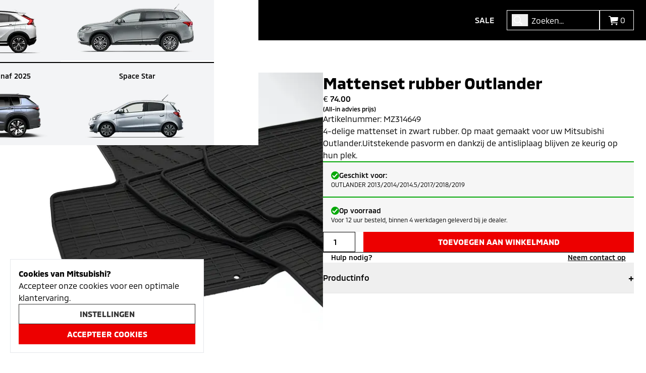

--- FILE ---
content_type: text/html; charset=utf-8
request_url: https://shop.mitsubishi-motors.nl/product/mattenset-rubber-outlander-mz-314649
body_size: 18613
content:
<!DOCTYPE html><html class="__className_85f4be" lang="nl"><head><meta charSet="utf-8"/><meta name="viewport" content="width=device-width, initial-scale=1"/><link rel="preload" href="/_next/static/media/452f12ebb65fa6dd-s.p.woff2" as="font" crossorigin="" type="font/woff2"/><link rel="preload" href="/_next/static/media/7325950747b8633d-s.p.woff2" as="font" crossorigin="" type="font/woff2"/><link rel="preload" href="/_next/static/media/94902618c68bd34a-s.p.woff2" as="font" crossorigin="" type="font/woff2"/><link rel="preload" as="image" imageSrcSet="/_next/image?url=https%3A%2F%2Fs3.mitsubishi.mymedusa.shop%2Fproducts%2FMZ314649_1.png&amp;w=1080&amp;q=75 1x, /_next/image?url=https%3A%2F%2Fs3.mitsubishi.mymedusa.shop%2Fproducts%2FMZ314649_1.png&amp;w=2048&amp;q=75 2x" fetchPriority="high"/><link rel="preload" as="image" imageSrcSet="/_next/image?url=https%3A%2F%2Fs3.mitsubishi.mymedusa.shop%2Fproducts%2FMZ314649_1.png&amp;w=384&amp;q=75 1x, /_next/image?url=https%3A%2F%2Fs3.mitsubishi.mymedusa.shop%2Fproducts%2FMZ314649_1.png&amp;w=750&amp;q=75 2x" fetchPriority="high"/><link rel="stylesheet" href="/_next/static/css/652f9f18670710f6.css" data-precedence="next"/><link rel="stylesheet" href="/_next/static/css/c2dbb9d581cb83b3.css" data-precedence="next"/><link rel="preload" as="script" fetchPriority="low" href="/_next/static/chunks/webpack-436f585e1253a58d.js"/><script src="/_next/static/chunks/1dd3208c-ab7ae315b60918cf.js" async=""></script><script src="/_next/static/chunks/854-d1faf6afcc7f5920.js" async=""></script><script src="/_next/static/chunks/main-app-6b6e8617929fd3ee.js" async=""></script><script src="/_next/static/chunks/340-46035abd9b407c4e.js" async=""></script><script src="/_next/static/chunks/235-13d2f78613bb69d1.js" async=""></script><script src="/_next/static/chunks/354-05b1808c3e3e0ff8.js" async=""></script><script src="/_next/static/chunks/294-03559811ed5cbbb6.js" async=""></script><script src="/_next/static/chunks/290-10f0e8eb0187d852.js" async=""></script><script src="/_next/static/chunks/783-b4b9f1c321d5a39d.js" async=""></script><script src="/_next/static/chunks/770-916565507b7bd403.js" async=""></script><script src="/_next/static/chunks/205-936165a6e5051c56.js" async=""></script><script src="/_next/static/chunks/app/layout-422ea43bf7a5851b.js" async=""></script><script src="/_next/static/chunks/app/page-7f95f2ecccafa06f.js" async=""></script><script src="/_next/static/chunks/163-10401300e3856aae.js" async=""></script><script src="/_next/static/chunks/674-c139d2419ff08d12.js" async=""></script><script src="/_next/static/chunks/app/product/%5Bhandle%5D/page-fc6a1135b52966d9.js" async=""></script><meta name="theme-color" content="#ED0000"/><title>Mattenset rubber Outlander | Mitsubishi</title><meta name="description" content="4-delige mattenset in zwart rubber. Op maat gemaakt voor uw Mitsubishi Outlander.Uitstekende pasvorm en dankzij de antisliplaag blijven ze keurig op hun plek."/><link rel="icon" href="/favicon.ico"/><link rel="icon" href="https://shop.mitsubishi.nl/favicon.ico"/><meta name="next-size-adjust"/><script src="/_next/static/chunks/polyfills-42372ed130431b0a.js" noModule=""></script></head><body class="flex min-h-screen flex-col justify-start"><script>(self.__next_s=self.__next_s||[]).push([0,{"type":"text/javascript","children":"\n                        window.dataLayer = window.dataLayer || [];\n                        function gtag(){dataLayer.push(arguments);}\n                        gtag('consent', 'default', {\n                            'ad_storage': 'denied',\n                            'ad_user_data': 'denied',\n                            'ad_personalization': 'denied',\n                            'analytics_storage': 'granted'    \n                        });\n                        gtag('js', new Date());\n                        gtag('config', 'GTM-5XHFVTR');\n                        \n                    ","id":"google-analytics-datalayer"}])</script><div class="border-color-black fixed bottom-5 left-5 z-50 flex hidden w-96 flex-col gap-y-2 border bg-white bg-white p-4 max-w-[calc(100%-40px)]"><p class="font-bold">Cookies van Mitsubishi?</p><p class="">Accepteer onze cookies voor een optimale klantervaring.</p><div class="flex flex-col gap-y-2"><button type="button" aria-label="Instellingen" class="cursor-pointer disabled:pointer-events-none disabled:opacity-50 btn hover:btn-hover leading-4 md:leading-6 hover:ease-in-out hover:text-white py-2 px-4 uppercase font-bold inline-flex relative box-border justify-center outline-0 select-none items-center text-base text-center decoration-0 transform-none overflow-hidden h-10 disabled:bg-brand-grey400 disabled:text-brand-grey100 disabled:border-0 font-bold text-base text-brand-grey800 bg-white border border-brand-grey800">Instellingen</button><button aria-label="Accepteer cookies" class="cursor-pointer disabled:pointer-events-none disabled:opacity-50 btn hover:btn-hover leading-4 md:leading-6 hover:ease-in-out hover:text-white py-2 px-4 uppercase font-bold inline-flex relative box-border justify-center outline-0 select-none items-center text-base text-center decoration-0 transform-none overflow-hidden h-10 disabled:bg-brand-grey400 disabled:text-brand-grey100 disabled:border-0 font-bold text-base bg-brand-red text-white">Accepteer cookies</button></div></div><!--$!--><template data-dgst="BAILOUT_TO_CLIENT_SIDE_RENDERING"></template><div></div><!--/$--><header class="relative z-10 flex justify-center bg-black text-white h-20"><div class="container flex flex-col"><div class="flex h-20 items-center justify-between"><div class="flex gap-x-8"><a aria-label="Ga terug naar de homepagina" href="/"><svg xmlns="http://www.w3.org/2000/svg" width="61" height="58" fill="none" viewBox="0 0 61 58"><path fill="#fff" fill-rule="evenodd" d="M14.456 33.712v5.846H13.14V35.45l-1.759 2.94-1.767-2.94v4.108H8.307v-5.846H10l1.381 2.38 1.348-2.38h1.727zM15.566 39.558h1.308v-5.846h-1.308v5.846zM19.02 34.93H17.44v-1.218h4.472v1.219h-1.578v4.627H19.02v-4.627zM22.399 39.484v-1.219c.271.05.93.165 1.735.165.674 0 1.01-.09 1.01-.461 0-.428-.287-.486-1.232-.922-.921-.42-1.603-.79-1.603-1.779 0-1.218.74-1.638 2.203-1.638.748 0 1.29.066 1.628.107v1.218c-.33-.032-.93-.115-1.595-.115-.79 0-.946.082-.946.404 0 .329.428.494 1.07.782.961.436 1.75.798 1.75 1.91 0 1.161-.723 1.704-2.285 1.704-.617 0-1.192-.065-1.735-.156zM27.201 37.582v-3.87h1.307v3.82c0 .668.395.898 1.02.898s1.027-.23 1.027-.897v-3.82h1.307v3.87c0 1.415-.928 2.058-2.334 2.058-1.406 0-2.327-.643-2.327-2.059zM35.43 38.455c.527 0 .74-.19.74-.7 0-.453-.197-.642-.683-.642h-1.2v1.342h1.143zm-.09-2.38c.526 0 .715-.28.715-.667 0-.47-.23-.592-.715-.592h-1.052v1.26h1.052zm-2.36-2.363h2.549c1.192 0 1.85.436 1.85 1.507 0 .848-.485 1.111-.93 1.285.527.156 1.078.444 1.078 1.424 0 1.02-.617 1.63-1.907 1.63h-2.64v-5.846zM38.316 39.558h1.308v-5.846h-1.308v5.846zM40.577 39.484v-1.219c.271.05.93.165 1.735.165.674 0 1.01-.09 1.01-.461 0-.428-.287-.486-1.232-.922-.921-.42-1.604-.79-1.604-1.779 0-1.218.74-1.638 2.204-1.638.748 0 1.29.066 1.628.107v1.218c-.33-.032-.93-.115-1.595-.115-.79 0-.946.082-.946.404 0 .329.428.494 1.07.782.961.436 1.75.798 1.75 1.91 0 1.161-.724 1.704-2.285 1.704-.617 0-1.193-.065-1.735-.156zM49.98 33.712v5.846h-1.306v-2.322h-2.072v2.322h-1.307v-5.846h1.307v2.306h2.072v-2.306h1.307zM51.05 39.558h1.308v-5.846h-1.307v5.846zM20.585 41.58v5.846h-1.316v-4.108l-1.759 2.939-1.768-2.94v4.11h-1.307V41.58h1.694l1.381 2.38 1.348-2.38h1.727zM25.157 44.503c0-1.194-.205-1.795-1.159-1.795-.953 0-1.159.601-1.159 1.795 0 1.202.206 1.812 1.16 1.812.953 0 1.159-.61 1.159-1.812zm-3.675 0c0-2.091.798-3.005 2.517-3.005 1.718 0 2.515.914 2.515 3.005 0 2.092-.797 3.006-2.515 3.006-1.719 0-2.517-.914-2.517-3.006zM28.305 42.799h-1.578V41.58h4.472V42.8h-1.578v4.627h-1.316V42.8zM35.089 44.503c0-1.194-.206-1.795-1.16-1.795-.953 0-1.159.601-1.159 1.795 0 1.202.206 1.812 1.16 1.812.953 0 1.159-.61 1.159-1.812zm-3.675 0c0-2.091.797-3.005 2.515-3.005 1.719 0 2.516.914 2.516 3.005 0 2.092-.797 3.006-2.516 3.006-1.718 0-2.515-.914-2.515-3.006zM39.635 44.198c.592 0 .773-.296.773-.74 0-.454-.181-.75-.773-.75h-.978v1.49h.978zM37.35 41.58h2.367c1.25 0 2.047.47 2.047 1.877 0 .906-.452 1.491-1.2 1.672l1.439 2.297h-1.53l-1.233-2.092h-.583v2.092H37.35V41.58zM42.546 47.352v-1.218c.271.049.929.164 1.735.164.673 0 1.01-.09 1.01-.46 0-.43-.287-.487-1.232-.923-.921-.42-1.604-.79-1.604-1.779 0-1.218.74-1.638 2.203-1.638.749 0 1.291.066 1.628.107v1.218c-.329-.032-.928-.115-1.595-.115-.789 0-.945.083-.945.404 0 .329.427.494 1.069.782.962.436 1.75.799 1.75 1.91 0 1.161-.723 1.704-2.284 1.704a10.47 10.47 0 01-1.735-.156z" clip-rule="evenodd"></path><path fill="#ED0000" fill-rule="evenodd" d="M24.678 9.9l5.591 9.7 5.591-9.7L30.27.2l-5.592 9.7zM41.452 19.6H30.27l5.591 9.7h11.183l-5.592-9.7zM19.087 19.6H30.27l-5.591 9.7H13.496l5.591-9.7z" clip-rule="evenodd"></path><path fill="#fff" fill-rule="evenodd" d="M.4 56.35h1.808c1.242 0 2.018-.715 2.018-2.264 0-1.6-.77-2.264-1.992-2.264H.4v4.527zm.803-.754v-3.022h1.044c.763 0 1.145.453 1.145 1.492 0 1.046-.394 1.53-1.17 1.53h-1.02zm3.723.753h.796v-2.34c.267-.077.592-.153 1.216-.153v-.695c-.63 0-1 .166-1.273.28v-.216h-.739v3.124zm3.005-3.577l.56-.568-.56-.573-.554.573.554.568zm-.395 3.577h.796v-3.124h-.796v3.124zm2.642 0h.764c.363-.561 1.14-1.351 1.197-3.124h-.796c-.064 1.294-.51 1.995-.783 2.39-.274-.395-.72-1.096-.783-2.39H8.98c.057 1.773.834 2.563 1.197 3.124zm4.131.064c.599 0 .93-.058 1.12-.109v-.657c-.21.052-.579.122-1.069.122-.573 0-.948-.172-.98-.727h2.228c.006-.077.006-.217.006-.325 0-1.001-.325-1.556-1.445-1.556-1.082 0-1.585.542-1.585 1.613 0 1.097.618 1.639 1.725 1.639zm-.93-1.888c.033-.484.21-.752.764-.752.65 0 .694.306.7.752H13.38zm5.023 3.418l1.324-1.836c.153-.21 1.044-1.326 1.044-2.882h-.796c0 1.23-.61 2.136-.802 2.41-.222-.319-.846-1.199-.846-2.41h-.796c.05 1.645.796 2.467 1.177 3.028l-.878 1.243.573.447zm4.437-1.53c1.076 0 1.649-.568 1.649-1.626 0-1.078-.573-1.626-1.65-1.626-1.069 0-1.648.548-1.648 1.626 0 1.058.58 1.626 1.649 1.626zm0-.695c-.618 0-.828-.326-.828-.937 0-.632.21-.938.828-.938.617 0 .834.306.834.938 0 .611-.217.937-.834.937zm5.321-2.493h-.795v2.34c-.267.076-.592.153-.91.153-.268 0-.529-.115-.529-.517v-1.976h-.795v2.015c0 .828.483 1.172 1.018 1.172.63 0 1-.165 1.273-.28v.217h.738v-3.124zm.866 3.124h.796v-2.34c.267-.077.592-.153 1.216-.153v-.695c-.63 0-1 .166-1.273.28v-.216h-.739v3.124zm6.264-4.419l-.064-.108h-1.165l-.05.102c-.465.937-1.255 2.04-1.255 3.883v.536h.815v-.453c0-.255.013-.485.038-.702h2.133c.025.217.038.453.038.708v.453h.815v-.498c0-1.842-.79-3.028-1.305-3.92zm-1.566 2.557c.216-.899.618-1.46.93-2.104.318.657.731 1.224.96 2.104h-1.89zm3.641 1.862h.796v-2.334c.184-.089.617-.153.878-.153.293 0 .496.14.496.536v1.951h.797v-2.066a1.2 1.2 0 00-.026-.268c.172-.095.618-.16.885-.153.286.007.503.14.503.536v1.951h.79v-2.06c0-.81-.472-1.128-1.064-1.128-.426 0-1.05.128-1.35.325-.178-.223-.483-.325-.801-.325-.446 0-1 .179-1.165.28v-.216h-.739v3.124zm7.842-3.188c-.483 0-.84.147-1.05.223v-1.69h-.796v1.697l.007 2.958h.789v-.21c.198.089.484.273 1.05.273.867 0 1.382-.656 1.382-1.625 0-.97-.515-1.626-1.382-1.626zm-.178 2.55c-.388 0-.649-.089-.866-.14V53.99c.224-.058.478-.14.866-.14.554 0 .764.363.764.937 0 .574-.223.924-.764.924zm2.674-2.939l.56-.568-.56-.573-.554.573.554.568zm-.395 3.577h.796v-3.124h-.796v3.124zm3.183.064c.248 0 .516-.026.662-.051v-.72a3.77 3.77 0 01-.503.03c-.407 0-.598-.063-.598-.445V53.88h1.006v-.656h-1.006v-.86h-.79v.86h-.572v.656h.572v1.53c0 .74.427 1.002 1.23 1.002zm1.712-3.64l.56-.569-.56-.573-.553.573.553.568zm-.394 3.576h.796v-3.124h-.796v3.124zm3.157.064c1.076 0 1.649-.568 1.649-1.626 0-1.078-.573-1.626-1.65-1.626-1.068 0-1.648.548-1.648 1.626 0 1.058.58 1.626 1.649 1.626zm0-.695c-.617 0-.828-.326-.828-.937 0-.632.21-.938.828-.938.617 0 .834.306.834.938 0 .611-.217.937-.834.937zm2.323.631h.796v-2.34c.267-.077.592-.153.91-.153.268 0 .529.115.529.516v1.977h.795v-2.015c0-.829-.483-1.173-1.018-1.173-.63 0-1 .166-1.273.28v-.216h-.739v3.124z" clip-rule="evenodd"></path></svg></a><div class="hidden items-center lg:flex"></div></div><div class="flex items-center gap-4"><ul class="md:flex items-center gap-4 pr-6 hidden"><li><a class="hover:text-brand-red font-medium uppercase" href="/category/sale">Sale</a></li></ul><div class="relative hidden sm:block"><span class="absolute inset-y-0 left-0 flex items-center pl-2.5"><button aria-label="zoeken" class="cursor-pointer disabled:pointer-events-none disabled:opacity-50"><span class="border-brand-grey800 block border-r pr-2"><svg xmlns="http://www.w3.org/2000/svg" width="24" height="24" fill="none" viewBox="0 0 24 24"><path fill="#fff" fill-rule="evenodd" d="M10.879 3.758a7.115 7.115 0 015.718 11.363l3.846 3.253a1.471 1.471 0 11-2.073 2.073l-3.254-3.846A7.123 7.123 0 1110.88 3.758zm0 12.75a5.625 5.625 0 100-11.25 5.625 5.625 0 000 11.25z" clip-rule="evenodd"></path></svg></span></button></span><input id="searchQuery" class="border-brand-grey800 text-dark h-10 w-full border-[1px] px-3 py-4 focus:border-brand-red h-10 !w-[184px] border border-white bg-black px-3 py-4 pl-12 text-white placeholder:text-white focus:border" type="search" placeholder="Zoeken..." name="searchQuery"/></div><button aria-label="zoeken" type="button" class="cursor-pointer disabled:pointer-events-none disabled:opacity-50 flex h-10 !w-14 flex-shrink-0 items-center justify-center border border-white sm:hidden"><svg xmlns="http://www.w3.org/2000/svg" width="24" height="24" fill="none" viewBox="0 0 24 24"><path fill="#fff" fill-rule="evenodd" d="M10.879 3.758a7.115 7.115 0 015.718 11.363l3.846 3.253a1.471 1.471 0 11-2.073 2.073l-3.254-3.846A7.123 7.123 0 1110.88 3.758zm0 12.75a5.625 5.625 0 100-11.25 5.625 5.625 0 000 11.25z" clip-rule="evenodd"></path></svg></button><button type="button" class="cursor-pointer disabled:pointer-events-none disabled:opacity-50 btn-plain flex h-10 items-center gap-3 border border-white bg-black px-4 text-white [&amp;&gt;svg]:shrink-0"><svg xmlns="http://www.w3.org/2000/svg" width="24" height="24" fill="none" viewBox="0 0 24 24"><path fill="#fff" fill-rule="evenodd" d="M7.84 14.915a.797.797 0 00-.7.79.798.798 0 00.799.797h10.096a.75.75 0 110 1.5H7.71a2.253 2.253 0 01-2.23-1.931L4.022 5.896a.75.75 0 00-.743-.644H1.506a.75.75 0 010-1.5H3.28a2.253 2.253 0 012.23 1.932l.046.318h13.588a.75.75 0 01.744.857l-.854 5.963a.938.938 0 01-.813.798L7.84 14.915zm-.323 3.837a1.5 1.5 0 11-.005 3 1.5 1.5 0 01.005-3zm9.015 0a1.5 1.5 0 11-.005 3.001 1.5 1.5 0 01.005-3z" clip-rule="evenodd"></path></svg><p class="flex">0</p></button><button type="button" class="cursor-pointer disabled:pointer-events-none disabled:opacity-50 md:hidden btn-plain flex h-10 items-center gap-3 border border-white bg-black px-4 text-white [&amp;&gt;svg]:shrink-0"><svg xmlns="http://www.w3.org/2000/svg" width="24" height="24" viewBox="0 0 24 24" fill="none"><path fill-rule="evenodd" clip-rule="evenodd" d="M5.62875 6.00781H18.3788C18.5777 6.00781 18.7684 6.08683 18.9091 6.22748C19.0497 6.36813 19.1288 6.5589 19.1288 6.75781C19.1288 6.95672 19.0497 7.14749 18.9091 7.28814C18.7684 7.42879 18.5777 7.50781 18.3788 7.50781H5.62875C5.42984 7.50781 5.23908 7.42879 5.09842 7.28814C4.95777 7.14749 4.87875 6.95672 4.87875 6.75781C4.87875 6.5589 4.95777 6.36813 5.09842 6.22748C5.23908 6.08683 5.42984 6.00781 5.62875 6.00781V6.00781ZM5.62875 11.2578H18.3788C18.5777 11.2578 18.7684 11.3368 18.9091 11.4775C19.0497 11.6181 19.1288 11.8089 19.1288 12.0078C19.1288 12.2067 19.0497 12.3975 18.9091 12.5381C18.7684 12.6788 18.5777 12.7578 18.3788 12.7578H5.62875C5.42984 12.7578 5.23908 12.6788 5.09842 12.5381C4.95777 12.3975 4.87875 12.2067 4.87875 12.0078C4.87875 11.8089 4.95777 11.6181 5.09842 11.4775C5.23908 11.3368 5.42984 11.2578 5.62875 11.2578V11.2578ZM5.62875 16.5078H18.3788C18.5777 16.5078 18.7684 16.5868 18.9091 16.7275C19.0497 16.8681 19.1288 17.0589 19.1288 17.2578C19.1288 17.4567 19.0497 17.6475 18.9091 17.7881C18.7684 17.9288 18.5777 18.0078 18.3788 18.0078H5.62875C5.42984 18.0078 5.23908 17.9288 5.09842 17.7881C4.95777 17.6475 4.87875 17.4567 4.87875 17.2578C4.87875 17.0589 4.95777 16.8681 5.09842 16.7275C5.23908 16.5868 5.42984 16.5078 5.62875 16.5078V16.5078Z" fill="white"></path></svg></button></div></div></div></header><div class="absolute flex h-20 w-full items-center gap-4 bg-black p-4 z-[5] transition-all duration-300 ease-in-out sm:hidden top-0 -translate-y-full"><div class="relative flex w-full"><span class="absolute inset-y-0 left-0 flex items-center pl-2.5"><button aria-label="zoeken" class="cursor-pointer disabled:pointer-events-none disabled:opacity-50"><span class="border-brand-grey800 block border-r pr-2"><svg xmlns="http://www.w3.org/2000/svg" width="24" height="24" fill="none" viewBox="0 0 24 24"><path fill="#fff" fill-rule="evenodd" d="M10.879 3.758a7.115 7.115 0 015.718 11.363l3.846 3.253a1.471 1.471 0 11-2.073 2.073l-3.254-3.846A7.123 7.123 0 1110.88 3.758zm0 12.75a5.625 5.625 0 100-11.25 5.625 5.625 0 000 11.25z" clip-rule="evenodd"></path></svg></span></button></span><input id="searchQueryMobile" class="border-brand-grey800 text-dark h-10 w-full border-[1px] px-3 py-4 focus:border-brand-red h-10 w-full border border-white bg-black px-3 py-4 pl-12 text-white placeholder:text-white focus:border" type="searchQueryMobile" placeholder="Zoeken..." name="searchQueryMobile"/></div><button type="button" class="cursor-pointer disabled:pointer-events-none disabled:opacity-50 bg-brand-grey800 h-10 w-fit px-4 py-2 font-bold uppercase text-white">Terug</button></div><div class="absolute flex h-auto w-full items-center gap-4 bg-black p-4 z-[5] py-6 transition-all duration-300 ease-in-out md:hidden top-0 -translate-y-full"><ul class="flex flex-col gap-4 container"><li><a class="text-white font-medium uppercase" href="/category/sale">Sale</a></li></ul></div><div class="bg-black/40 backdrop-blur-[2px] md:hidden absolute h-full z-[4] transition-all duration-300 ease-in-out w-full opacity-0 invisible"></div><div><div class=""></div><div class="fixed left-0 top-0 z-50 flex h-full w-full translate-y-full flex-col gap-6 overflow-y-auto bg-white p-6 opacity-0 ease-in [transition:transform_0.4s,opacity_0.4s] lg:left-auto lg:right-0 lg:h-screen lg:max-w-[600px] lg:translate-x-full lg:translate-y-0 lg:rounded-tr-none"><div class="flex items-center justify-between"><h3 class="text-2xl font-bold">Winkelwagen</h3><div class="cursor-pointer"><svg width="25" height="25" viewBox="0 0 25 25" fill="none" xmlns="http://www.w3.org/2000/svg"><path fill-rule="evenodd" clip-rule="evenodd" d="M12.0059 24.0105C9.63249 24.0105 7.31241 23.3067 5.33902 21.9881C3.36563 20.6696 1.82756 18.7954 0.91931 16.6027C0.0110588 14.41 -0.226581 11.9972 0.236441 9.66942C0.699464 7.34165 1.84235 5.20345 3.52058 3.52522C5.19881 1.84699 7.33701 0.704103 9.66478 0.24108C11.9926 -0.221943 14.4054 0.0156978 16.5981 0.923949C18.7908 1.8322 20.6649 3.37027 21.9835 5.34366C23.3021 7.31705 24.0059 9.63713 24.0059 12.0105C24.0059 15.1931 22.7416 18.2453 20.4911 20.4958C18.2407 22.7462 15.1885 24.0105 12.0059 24.0105ZM12.0059 2.01005C10.028 2.01011 8.09452 2.59668 6.44999 3.69558C4.80547 4.79448 3.52373 6.35636 2.76687 8.1837C2.01 10.0111 1.812 12.0218 2.19791 13.9617C2.58381 15.9016 3.53628 17.6834 4.93489 19.082C6.33349 20.4806 8.1154 21.433 10.0553 21.8188C11.9952 22.2047 14.0059 22.0066 15.8332 21.2497C17.6606 20.4928 19.2224 19.211 20.3213 17.5664C21.4201 15.9219 22.0066 13.9884 22.0066 12.0105C22.0066 9.35822 20.953 6.81458 19.0775 4.93913C17.2021 3.06369 14.6584 2.01007 12.0062 2.01005H12.0059ZM13.4159 12.0105L17.2079 15.8025C17.3017 15.8953 17.3761 16.0056 17.4271 16.1273C17.478 16.2489 17.5044 16.3794 17.5048 16.5113C17.5051 16.6431 17.4794 16.7738 17.4291 16.8957C17.3788 17.0176 17.3049 17.1283 17.2117 17.2216C17.1184 17.3148 17.0076 17.3887 16.8857 17.439C16.7638 17.4893 16.6332 17.5151 16.5013 17.5147C16.3694 17.5144 16.2389 17.4879 16.1173 17.437C15.9957 17.386 15.8853 17.3115 15.7926 17.2178L12.0006 13.4258L8.21397 17.2123C8.02537 17.3955 7.77228 17.4971 7.50939 17.4951C7.2465 17.4932 6.99492 17.3879 6.80904 17.202C6.62316 17.0161 6.5179 16.7645 6.51602 16.5016C6.51413 16.2387 6.61577 15.9856 6.79897 15.7971L10.5855 12.0105L6.78446 8.2094C6.60205 8.02069 6.50108 7.76787 6.5033 7.50542C6.50553 7.24296 6.61077 6.99189 6.79636 6.8063C6.98195 6.62071 7.23303 6.51546 7.49548 6.51324C7.75793 6.51101 8.01075 6.61199 8.19946 6.7944L12.0006 10.5954L15.807 6.7889C15.8999 6.69597 16.0103 6.62226 16.1317 6.57196C16.2531 6.52167 16.3832 6.49578 16.5146 6.49578C16.6461 6.49578 16.7762 6.52166 16.8976 6.57195C17.019 6.62224 17.1294 6.69595 17.2223 6.78888C17.3152 6.8818 17.3889 6.99213 17.4392 7.11354C17.4895 7.23496 17.5154 7.36509 17.5154 7.49651C17.5154 7.62793 17.4895 7.75806 17.4392 7.87948C17.389 8.0009 17.3152 8.11122 17.2223 8.20415L13.4159 12.0105Z" fill="currentColor"></path></svg><span class="sr-only">Close</span></div></div><div class="flex flex-col gap-6 border-t border-black pb-0 pt-4"><p class="font-medium">U heeft nog geen producten in uw winkelwagen</p></div><div class="bg-brand-grey100 flex items-center justify-between border-t border-t-black p-4"><p class="font-medium">Totaal</p><span class="font-medium"><span class="font-normal">€</span> <!-- -->0.00</span></div><div class="flex flex-col gap-2"><a class="cursor-pointer disabled:pointer-events-none disabled:opacity-50 btn hover:btn-hover leading-4 md:leading-6 hover:ease-in-out hover:text-white py-2 px-4 uppercase font-bold inline-flex relative box-border justify-center outline-0 select-none items-center text-base text-center decoration-0 transform-none overflow-hidden h-10 disabled:bg-brand-grey400 disabled:text-brand-grey100 disabled:border-0 font-bold text-base text-white bg-brand-grey800 border border-brand-grey800" href="/winkelmand">Bekijk Winkelwagen</a><a class="!bg-brand-grey400 !text-brand-grey100 !border-0 cursor-not-allowed disabled:pointer-events-none disabled:opacity-50  leading-4 md:leading-6 hover:ease-in-out hover:text-white py-2 px-4 uppercase font-bold inline-flex relative box-border justify-center outline-0 select-none items-center text-base text-center decoration-0 transform-none overflow-hidden h-10 disabled:bg-brand-grey400 disabled:text-brand-grey100 disabled:border-0 font-bold text-base bg-brand-red text-white" href="/bestellen">Afrekenen</a></div></div></div><main><div class="md:hidden"></div><div class="container py-8 md:py-16"><div class="flex gap-x-8"><div class="hidden flex-wrap gap-6 lg:flex lg:w-1/2 lg:max-w-[50%]"><div class="w-full relative overflow-hidden"><img alt="Mattenset rubber Outlander" fetchPriority="high" loading="eager" width="1008" height="1008" decoding="async" data-nimg="1" class="w-full" style="color:transparent" srcSet="/_next/image?url=https%3A%2F%2Fs3.mitsubishi.mymedusa.shop%2Fproducts%2FMZ314649_1.png&amp;w=1080&amp;q=75 1x, /_next/image?url=https%3A%2F%2Fs3.mitsubishi.mymedusa.shop%2Fproducts%2FMZ314649_1.png&amp;w=2048&amp;q=75 2x" src="/_next/image?url=https%3A%2F%2Fs3.mitsubishi.mymedusa.shop%2Fproducts%2FMZ314649_1.png&amp;w=2048&amp;q=75"/></div><div class="w-full lg:w-[calc(50%-12px)]"><img alt="Mattenset rubber Outlander" loading="lazy" width="1008" height="1008" decoding="async" data-nimg="1" class="w-full" style="color:transparent" srcSet="/_next/image?url=https%3A%2F%2Fs3.mitsubishi.mymedusa.shop%2Fproducts%2FMZ314649_4.png&amp;w=1080&amp;q=75 1x, /_next/image?url=https%3A%2F%2Fs3.mitsubishi.mymedusa.shop%2Fproducts%2FMZ314649_4.png&amp;w=2048&amp;q=75 2x" src="/_next/image?url=https%3A%2F%2Fs3.mitsubishi.mymedusa.shop%2Fproducts%2FMZ314649_4.png&amp;w=2048&amp;q=75"/></div><div class="w-full lg:w-[calc(50%-12px)]"><img alt="Mattenset rubber Outlander" loading="lazy" width="1008" height="1008" decoding="async" data-nimg="1" class="w-full" style="color:transparent" srcSet="/_next/image?url=https%3A%2F%2Fs3.mitsubishi.mymedusa.shop%2Fproducts%2FMZ314649_3.png&amp;w=1080&amp;q=75 1x, /_next/image?url=https%3A%2F%2Fs3.mitsubishi.mymedusa.shop%2Fproducts%2FMZ314649_3.png&amp;w=2048&amp;q=75 2x" src="/_next/image?url=https%3A%2F%2Fs3.mitsubishi.mymedusa.shop%2Fproducts%2FMZ314649_3.png&amp;w=2048&amp;q=75"/></div><div class="w-full lg:w-[calc(50%-12px)]"><img alt="Mattenset rubber Outlander" loading="lazy" width="1008" height="1008" decoding="async" data-nimg="1" class="w-full" style="color:transparent" srcSet="/_next/image?url=https%3A%2F%2Fs3.mitsubishi.mymedusa.shop%2Fproducts%2FMZ314649_2.png&amp;w=1080&amp;q=75 1x, /_next/image?url=https%3A%2F%2Fs3.mitsubishi.mymedusa.shop%2Fproducts%2FMZ314649_2.png&amp;w=2048&amp;q=75 2x" src="/_next/image?url=https%3A%2F%2Fs3.mitsubishi.mymedusa.shop%2Fproducts%2FMZ314649_2.png&amp;w=2048&amp;q=75"/></div><div class="w-full lg:w-[calc(50%-12px)]"><img alt="Mattenset rubber Outlander" loading="lazy" width="1008" height="1008" decoding="async" data-nimg="1" class="w-full" style="color:transparent" srcSet="/_next/image?url=https%3A%2F%2Fs3.mitsubishi.mymedusa.shop%2Fproducts%2FMZ314649_5.png&amp;w=1080&amp;q=75 1x, /_next/image?url=https%3A%2F%2Fs3.mitsubishi.mymedusa.shop%2Fproducts%2FMZ314649_5.png&amp;w=2048&amp;q=75 2x" src="/_next/image?url=https%3A%2F%2Fs3.mitsubishi.mymedusa.shop%2Fproducts%2FMZ314649_5.png&amp;w=2048&amp;q=75"/></div></div><div class="w-full 2xl:max-w-2xl lg:w-1/2 lg:max-w-[50%] 2xl:pl-20" id="product"><div class="lg:sticky top-10 flex w-full flex-col gap-y-4"><h1>Mattenset rubber Outlander</h1><span><span class="font-medium"><span class="font-normal">€</span> <!-- -->74.00<span class="block text-xs">(All-in advies prijs)</span></span></span><p>Artikelnummer: <!-- -->MZ314649<!-- --> </p><div class="lg:hidden"><div class="select-none lg:hidden"><div class="swiper relative flex h-[342px] items-center [&amp;&gt;.swiper-button-disabled]:pointer-events-none [&amp;&gt;.swiper-button-disabled]:bg-gray-300"><div class="swiper-wrapper"><div class="swiper-slide flex h-auto w-full [&amp;&gt;img]:w-full [&amp;&gt;img]:object-cover"><div class="w-full"><img alt="Mattenset rubber Outlander" fetchPriority="high" loading="eager" width="342" height="342" decoding="async" data-nimg="1" class="h-full w-full object-contain" style="color:transparent" srcSet="/_next/image?url=https%3A%2F%2Fs3.mitsubishi.mymedusa.shop%2Fproducts%2FMZ314649_1.png&amp;w=384&amp;q=75 1x, /_next/image?url=https%3A%2F%2Fs3.mitsubishi.mymedusa.shop%2Fproducts%2FMZ314649_1.png&amp;w=750&amp;q=75 2x" src="/_next/image?url=https%3A%2F%2Fs3.mitsubishi.mymedusa.shop%2Fproducts%2FMZ314649_1.png&amp;w=750&amp;q=75"/></div></div><div class="swiper-slide flex h-auto w-full [&amp;&gt;img]:w-full [&amp;&gt;img]:object-cover"><div class="w-full"><img alt="Mattenset rubber Outlander" loading="lazy" width="342" height="342" decoding="async" data-nimg="1" class="h-full w-full object-contain" style="color:transparent" srcSet="/_next/image?url=https%3A%2F%2Fs3.mitsubishi.mymedusa.shop%2Fproducts%2FMZ314649_4.png&amp;w=384&amp;q=75 1x, /_next/image?url=https%3A%2F%2Fs3.mitsubishi.mymedusa.shop%2Fproducts%2FMZ314649_4.png&amp;w=750&amp;q=75 2x" src="/_next/image?url=https%3A%2F%2Fs3.mitsubishi.mymedusa.shop%2Fproducts%2FMZ314649_4.png&amp;w=750&amp;q=75"/></div></div><div class="swiper-slide flex h-auto w-full [&amp;&gt;img]:w-full [&amp;&gt;img]:object-cover"><div class="w-full"><img alt="Mattenset rubber Outlander" loading="lazy" width="342" height="342" decoding="async" data-nimg="1" class="h-full w-full object-contain" style="color:transparent" srcSet="/_next/image?url=https%3A%2F%2Fs3.mitsubishi.mymedusa.shop%2Fproducts%2FMZ314649_3.png&amp;w=384&amp;q=75 1x, /_next/image?url=https%3A%2F%2Fs3.mitsubishi.mymedusa.shop%2Fproducts%2FMZ314649_3.png&amp;w=750&amp;q=75 2x" src="/_next/image?url=https%3A%2F%2Fs3.mitsubishi.mymedusa.shop%2Fproducts%2FMZ314649_3.png&amp;w=750&amp;q=75"/></div></div><div class="swiper-slide flex h-auto w-full [&amp;&gt;img]:w-full [&amp;&gt;img]:object-cover"><div class="w-full"><img alt="Mattenset rubber Outlander" loading="lazy" width="342" height="342" decoding="async" data-nimg="1" class="h-full w-full object-contain" style="color:transparent" srcSet="/_next/image?url=https%3A%2F%2Fs3.mitsubishi.mymedusa.shop%2Fproducts%2FMZ314649_2.png&amp;w=384&amp;q=75 1x, /_next/image?url=https%3A%2F%2Fs3.mitsubishi.mymedusa.shop%2Fproducts%2FMZ314649_2.png&amp;w=750&amp;q=75 2x" src="/_next/image?url=https%3A%2F%2Fs3.mitsubishi.mymedusa.shop%2Fproducts%2FMZ314649_2.png&amp;w=750&amp;q=75"/></div></div><div class="swiper-slide flex h-auto w-full [&amp;&gt;img]:w-full [&amp;&gt;img]:object-cover"><div class="w-full"><img alt="Mattenset rubber Outlander" loading="lazy" width="342" height="342" decoding="async" data-nimg="1" class="h-full w-full object-contain" style="color:transparent" srcSet="/_next/image?url=https%3A%2F%2Fs3.mitsubishi.mymedusa.shop%2Fproducts%2FMZ314649_5.png&amp;w=384&amp;q=75 1x, /_next/image?url=https%3A%2F%2Fs3.mitsubishi.mymedusa.shop%2Fproducts%2FMZ314649_5.png&amp;w=750&amp;q=75 2x" src="/_next/image?url=https%3A%2F%2Fs3.mitsubishi.mymedusa.shop%2Fproducts%2FMZ314649_5.png&amp;w=750&amp;q=75"/></div></div></div><div class="absolute left-2 z-10 flex h-8 w-8 items-center justify-center rounded-full bg-black hover:cursor-pointer"><svg width="16" height="16" viewBox="0 0 16 16" fill="none" xmlns="http://www.w3.org/2000/svg"><path d="M7.22148 8L11.2939 11.9605L10.0403 13.1765L4.70571 8L10.0403 2.82353L11.2939 4.04047L7.22148 8Z" fill="white"></path></svg></div><div class="absolute right-2 z-10 flex h-8 w-8 items-center justify-center rounded-full bg-black hover:cursor-pointer"><svg xmlns="http://www.w3.org/2000/svg" width="16" height="16" fill="none" viewBox="0 0 16 16"><path fill="#fff" d="M8.778 8l-4.072 3.96 1.254 1.216L11.294 8 5.96 2.823 4.706 4.04 8.778 8z"></path></svg></div></div></div></div><div class="description">4-delige mattenset in zwart rubber. Op maat gemaakt voor uw Mitsubishi Outlander.Uitstekende pasvorm en dankzij de antisliplaag blijven ze keurig op hun plek.</div><div class="border-t-2 p-4 border-brand-green bg-brand-grey050"><div class="flex flex-col gap-y-2"><div class="flex items-center gap-x-2"><svg xmlns="http://www.w3.org/2000/svg" width="16" height="16" fill="none" viewBox="0 0 16 16"><rect width="16" height="16" fill="#05A809" rx="8"></rect><path stroke="#fff" stroke-width="2" d="M3 8l3.071 3.5 6.429-7"></path></svg><p class="text-sm font-medium">Geschikt voor:</p></div><p class="break-words text-xs">OUTLANDER 2013/2014/2014.5/2017/2018/2019</p></div></div><div class="border-t-2 p-4 border-brand-green bg-brand-grey050"><div class="flex flex-col gap-y-2"><div class="flex items-center gap-x-2"><svg xmlns="http://www.w3.org/2000/svg" width="16" height="16" fill="none" viewBox="0 0 16 16"><rect width="16" height="16" fill="#05A809" rx="8"></rect><path stroke="#fff" stroke-width="2" d="M3 8l3.071 3.5 6.429-7"></path></svg><p class="text-sm font-medium">Op voorraad</p></div><p class="text-xs">Voor 12 uur besteld, binnen 4 werkdagen geleverd bij je dealer.</p></div></div><div class="flex"><input id="quantity" type="number" min="1" class="mr-4 w-16 border border-black text-center font-medium" name="quantity" value="1"/><button class="cursor-pointer disabled:pointer-events-none disabled:opacity-50 btn hover:btn-hover leading-4 md:leading-6 hover:ease-in-out hover:text-white py-2 px-4 uppercase font-bold inline-flex relative box-border justify-center outline-0 select-none items-center text-base text-center decoration-0 transform-none overflow-hidden h-10 disabled:bg-brand-grey400 disabled:text-brand-grey100 disabled:border-0 font-bold text-base bg-brand-red text-white w-full">Toevoegen aan winkelmand</button></div><div class="w-full border-t border-black"></div><div class="flex justify-between px-4"><p class="text-sm font-medium">Hulp nodig?</p><a href="mailto:webshop@mmsn.nl" class="cursor-pointer disabled:pointer-events-none disabled:opacity-50 text-sm font-medium underline decoration-2 underline-offset-4">Neem contact op</a></div><div data-orientation="vertical"><div data-state="closed" data-orientation="vertical" class="border-b-brand-grey100 border-b"><h3 data-orientation="vertical" data-state="closed" class="flex"><button type="button" aria-controls="radix-:R6sqfnnlkq:" aria-expanded="false" data-state="closed" data-orientation="vertical" id="radix-:R2sqfnnlkq:" class="hover:text-brand-red group flex flex-1 items-center justify-between py-4 font-medium transition-all duration-100" data-radix-collection-item="">Productinfo<div class="text-xl group-data-[state=open]:block group-data-[state=closed]:hidden">-</div><div class="text-xl group-data-[state=closed]:block group-data-[state=open]:hidden">+</div></button></h3><div data-state="closed" id="radix-:R6sqfnnlkq:" hidden="" role="region" aria-labelledby="radix-:R2sqfnnlkq:" data-orientation="vertical" class="overflow-hidden text-sm transition-all" style="--radix-accordion-content-height:var(--radix-collapsible-content-height);--radix-accordion-content-width:var(--radix-collapsible-content-width)"></div></div></div></div></div></div><div class="mt-16 flex flex-col gap-4 "><p class="text-2xl font-medium">Gerelateerde producten</p><div class="flex flex-wrap gap-8 lg:flex md:[&amp;&gt;*]:w-[calc(50%_-_21.33333px)] lg:[&amp;&gt;*]:w-[calc(33.33333%_-_21.33333px)] [&amp;&gt;*]:max-w-[100%]"><a class="hover:border-brand-red group flex flex-shrink-0 flex-col gap-y-4 border-t-2 border-transparent transition-all relative overflow-hidden" href="/product/kofferbak-bagagebox-outlander-mz-522731-ex"><img alt="Product Kofferbak bagagebox Outlander" loading="lazy" width="288" height="240" decoding="async" data-nimg="1" class="w-full" style="color:transparent" srcSet="/_next/image?url=https%3A%2F%2Fs3.mitsubishi.mymedusa.shop%2Fproducts%2FMZ522731EX_1.png&amp;w=384&amp;q=75 1x, /_next/image?url=https%3A%2F%2Fs3.mitsubishi.mymedusa.shop%2Fproducts%2FMZ522731EX_1.png&amp;w=640&amp;q=75 2x" src="/_next/image?url=https%3A%2F%2Fs3.mitsubishi.mymedusa.shop%2Fproducts%2FMZ522731EX_1.png&amp;w=640&amp;q=75"/><span class="group-hover:text-brand-red font-medium transition-colors">Kofferbak bagagebox Outlander</span><span><span class="font-medium group-hover:text-brand-red transition-colors"><span class="font-normal">€</span> <!-- -->170.00</span></span></a><a class="hover:border-brand-red group flex flex-shrink-0 flex-col gap-y-4 border-t-2 border-transparent transition-all relative overflow-hidden" href="/product/kofferbakbeschermer-outlander-mz-314878"><img alt="Product Kofferbakbeschermer Outlander" loading="lazy" width="288" height="240" decoding="async" data-nimg="1" class="w-full" style="color:transparent" srcSet="/_next/image?url=https%3A%2F%2Fs3.mitsubishi.mymedusa.shop%2Fproducts%2FMZ314878_1.png&amp;w=384&amp;q=75 1x, /_next/image?url=https%3A%2F%2Fs3.mitsubishi.mymedusa.shop%2Fproducts%2FMZ314878_1.png&amp;w=640&amp;q=75 2x" src="/_next/image?url=https%3A%2F%2Fs3.mitsubishi.mymedusa.shop%2Fproducts%2FMZ314878_1.png&amp;w=640&amp;q=75"/><span class="group-hover:text-brand-red font-medium transition-colors">Kofferbakbeschermer Outlander</span><span><span class="font-medium group-hover:text-brand-red transition-colors"><span class="font-normal">€</span> <!-- -->89.00</span></span></a><a class="hover:border-brand-red group flex flex-shrink-0 flex-col gap-y-4 border-t-2 border-transparent transition-all relative overflow-hidden" href="/product/mattenset-classic-antraciet-grijs-outlander-mz-314643"><img alt="Product Mattenset Classic antraciet/grijs Outlander" loading="lazy" width="288" height="240" decoding="async" data-nimg="1" class="w-full" style="color:transparent" srcSet="/_next/image?url=https%3A%2F%2Fs3.mitsubishi.mymedusa.shop%2Fproducts%2FMZ314643_1.png&amp;w=384&amp;q=75 1x, /_next/image?url=https%3A%2F%2Fs3.mitsubishi.mymedusa.shop%2Fproducts%2FMZ314643_1.png&amp;w=640&amp;q=75 2x" src="/_next/image?url=https%3A%2F%2Fs3.mitsubishi.mymedusa.shop%2Fproducts%2FMZ314643_1.png&amp;w=640&amp;q=75"/><span class="group-hover:text-brand-red font-medium transition-colors">Mattenset Classic antraciet/grijs Outlander</span><span><span class="font-medium group-hover:text-brand-red transition-colors"><span class="font-normal">€</span> <!-- -->47.00</span></span></a><a class="hover:border-brand-red group flex flex-shrink-0 flex-col gap-y-4 border-t-2 border-transparent transition-all relative overflow-hidden" href="/product/mattenset-comfort-zwart-outlander-mz-314644"><img alt="Product Mattenset Comfort zwart Outlander" loading="lazy" width="288" height="240" decoding="async" data-nimg="1" class="w-full" style="color:transparent" srcSet="/_next/image?url=https%3A%2F%2Fs3.mitsubishi.mymedusa.shop%2Fproducts%2FMZ314644_1.png&amp;w=384&amp;q=75 1x, /_next/image?url=https%3A%2F%2Fs3.mitsubishi.mymedusa.shop%2Fproducts%2FMZ314644_1.png&amp;w=640&amp;q=75 2x" src="/_next/image?url=https%3A%2F%2Fs3.mitsubishi.mymedusa.shop%2Fproducts%2FMZ314644_1.png&amp;w=640&amp;q=75"/><span class="group-hover:text-brand-red font-medium transition-colors">Mattenset Comfort zwart Outlander</span><span><span class="font-medium group-hover:text-brand-red transition-colors"><span class="font-normal">€</span> <!-- -->60.00</span></span></a><a class="hover:border-brand-red group flex flex-shrink-0 flex-col gap-y-4 border-t-2 border-transparent transition-all relative overflow-hidden" href="/product/mattenset-elegance-luxe-zwart-outlander-mz-314645"><img alt="Product Mattenset Elegance luxe zwart Outlander" loading="lazy" width="288" height="240" decoding="async" data-nimg="1" class="w-full" style="color:transparent" srcSet="/_next/image?url=https%3A%2F%2Fs3.mitsubishi.mymedusa.shop%2Fproducts%2FMZ314645_1.png&amp;w=384&amp;q=75 1x, /_next/image?url=https%3A%2F%2Fs3.mitsubishi.mymedusa.shop%2Fproducts%2FMZ314645_1.png&amp;w=640&amp;q=75 2x" src="/_next/image?url=https%3A%2F%2Fs3.mitsubishi.mymedusa.shop%2Fproducts%2FMZ314645_1.png&amp;w=640&amp;q=75"/><span class="group-hover:text-brand-red font-medium transition-colors">Mattenset Elegance luxe zwart Outlander</span><span><span class="font-medium group-hover:text-brand-red transition-colors"><span class="font-normal">€</span> <!-- -->87.00</span></span></a><a class="hover:border-brand-red group flex flex-shrink-0 flex-col gap-y-4 border-t-2 border-transparent transition-all relative overflow-hidden" href="/product/bagagenet-mz-312254"><img alt="Product Bagagenet" loading="lazy" width="288" height="240" decoding="async" data-nimg="1" class="w-full" style="color:transparent" srcSet="/_next/image?url=https%3A%2F%2Fs3.mitsubishi.mymedusa.shop%2Fproducts%2FMZ312254_1.png&amp;w=384&amp;q=75 1x, /_next/image?url=https%3A%2F%2Fs3.mitsubishi.mymedusa.shop%2Fproducts%2FMZ312254_1.png&amp;w=640&amp;q=75 2x" src="/_next/image?url=https%3A%2F%2Fs3.mitsubishi.mymedusa.shop%2Fproducts%2FMZ312254_1.png&amp;w=640&amp;q=75"/><span class="group-hover:text-brand-red font-medium transition-colors">Bagagenet</span><span><span class="font-medium group-hover:text-brand-red transition-colors"><span class="font-normal">€</span> <!-- -->40.00</span></span></a><a class="hover:border-brand-red group flex flex-shrink-0 flex-col gap-y-4 border-t-2 border-transparent transition-all relative overflow-hidden" href="/product/mattenset-3-e-zitrij-outlander-mz-314666"><img alt="Product Mattenset 3e zitrij Outlander" loading="lazy" width="288" height="240" decoding="async" data-nimg="1" class="w-full" style="color:transparent" srcSet="/_next/image?url=https%3A%2F%2Fs3.mitsubishi.mymedusa.shop%2Fproducts%2FMZ314666_1.png&amp;w=384&amp;q=75 1x, /_next/image?url=https%3A%2F%2Fs3.mitsubishi.mymedusa.shop%2Fproducts%2FMZ314666_1.png&amp;w=640&amp;q=75 2x" src="/_next/image?url=https%3A%2F%2Fs3.mitsubishi.mymedusa.shop%2Fproducts%2FMZ314666_1.png&amp;w=640&amp;q=75"/><span class="group-hover:text-brand-red font-medium transition-colors">Mattenset 3e zitrij Outlander</span><span><span class="font-medium group-hover:text-brand-red transition-colors"><span class="font-normal">€</span> <!-- -->47.00</span></span></a></div></div></div></main><footer class="mt-auto h-auto bg-black font-normal text-white"><div class="container"><section class="flex min-w-full flex-col gap-10 py-6 lg:flex-row lg:gap-64 lg:py-10"><div><h2 class="pb-6 text-lg font-bold">Meer info</h2><nav><ul class="flex flex-col gap-2"><li><a class="hover:text-brand-red text-white/80" href="/faq">FAQ</a></li><li><a class="hover:text-brand-red text-white/80" href="/contact">Contact</a></li><li><a target="_blank" rel="noreferrer" class="hover:text-brand-red text-white/80" href="https://www.mitsubishi-motors.nl/">Mitsubishi-motors.nl</a></li></ul></nav></div><div class="pb-2 lg:pb-0"><h2 class="pb-6 text-lg font-bold">MijnMitsubishi app</h2><div class="flex flex-col gap-3"><a class="[&amp;&gt;img]:w-28" href="https://apps.apple.com/nl/app/mijnmitsubishi/id1468882764" target="_blank" rel="noreferrer"><img alt="download in apple app store" loading="lazy" width="120" height="40" decoding="async" data-nimg="1" style="color:transparent" srcSet="/_next/image?url=%2Fimages%2Fappstore.png&amp;w=128&amp;q=75 1x, /_next/image?url=%2Fimages%2Fappstore.png&amp;w=256&amp;q=75 2x" src="/_next/image?url=%2Fimages%2Fappstore.png&amp;w=256&amp;q=75"/></a><a class="[&amp;&gt;img]:w-28" href="https://play.google.com/store/apps/details?id=nl.mijnmitsubishi.app" target="_blank" rel="noreferrer"><img alt="download in google play store" loading="lazy" width="120" height="40" decoding="async" data-nimg="1" style="color:transparent" srcSet="/_next/image?url=%2Fimages%2Fplaystore.png&amp;w=128&amp;q=75 1x, /_next/image?url=%2Fimages%2Fplaystore.png&amp;w=256&amp;q=75 2x" src="/_next/image?url=%2Fimages%2Fplaystore.png&amp;w=256&amp;q=75"/></a></div></div><nav class="lg:flex"><ul class="flex items-center gap-4 lg:items-end"><li><a class="flex lg:items-end [&amp;&gt;img]:h-[22px] [&amp;&gt;img]:w-auto" href="https://www.facebook.com/MitsubishiNederland/" target="_blank" rel="noreferrer"><img alt="facebook" loading="lazy" width="18" height="22" decoding="async" data-nimg="1" style="color:transparent" src="/images/facebook.svg"/></a></li><li><a class="flex lg:items-end [&amp;&gt;img]:h-[22px] [&amp;&gt;img]:w-auto" href="https://twitter.com/Mitsubishi_NL" target="_blank" rel="noreferrer"><img alt="twitter" loading="lazy" width="18" height="22" decoding="async" data-nimg="1" style="color:transparent" src="/images/twitter.svg"/></a></li><li><a class="flex lg:items-end [&amp;&gt;img]:h-[22px] [&amp;&gt;img]:w-auto" href="https://www.instagram.com/accounts/login/?next=/mitsubishi_nl/" target="_blank" rel="noreferrer"><img alt="instagram" loading="lazy" width="18" height="22" decoding="async" data-nimg="1" style="color:transparent" src="/images/instagram.svg"/></a></li><li><a class="flex lg:items-end [&amp;&gt;img]:h-[22px] [&amp;&gt;img]:w-auto" href="https://www.youtube.com/user/MitsubishiNederland" target="_blank" rel="noreferrer"><img alt="youtube" loading="lazy" width="18" height="22" decoding="async" data-nimg="1" style="color:transparent" src="/images/youtube.svg"/></a></li></ul></nav></section></div><div class="relative"><div class="absolute top-0 block w-full border-[#5E656D] content-[&#x27;&#x27;] lg:border-t"></div><div class="container"><section class="py-6 lg:py-10"><div class="gap-x-8 lg:flex lg:flex-row lg:items-center lg:justify-between"><nav class="font-light"><ul class="flex flex-col gap-8 lg:flex-row lg:items-center"><li><a class="hover:text-brand-red text-white/80" href="/privacy">Privacy- en Cookiebeleid</a></li><li><a class="hover:text-brand-red text-white/80" href="/voorwaarden">Algemene voorwaarden</a></li><li><a class="hover:text-brand-red text-white/80" href="/disclaimer">Disclaimer Mitsubishi Motors</a></li></ul></nav><p class="mt-8 text-white/80 lg:mt-0">© Mitsubishi Motor Sales Nederland <!-- -->2026<!-- -->. Alle rechten voorbehouden.</p></div></section></div></div></footer><script src="/_next/static/chunks/webpack-436f585e1253a58d.js" async=""></script><script>(self.__next_f=self.__next_f||[]).push([0]);self.__next_f.push([2,null])</script><script>self.__next_f.push([1,"1:HL[\"/_next/static/media/452f12ebb65fa6dd-s.p.woff2\",\"font\",{\"crossOrigin\":\"\",\"type\":\"font/woff2\"}]\n2:HL[\"/_next/static/media/7325950747b8633d-s.p.woff2\",\"font\",{\"crossOrigin\":\"\",\"type\":\"font/woff2\"}]\n3:HL[\"/_next/static/media/94902618c68bd34a-s.p.woff2\",\"font\",{\"crossOrigin\":\"\",\"type\":\"font/woff2\"}]\n4:HL[\"/_next/static/css/652f9f18670710f6.css\",\"style\"]\n5:HL[\"/_next/static/css/c2dbb9d581cb83b3.css\",\"style\"]\n"])</script><script>self.__next_f.push([1,"6:I[11815,[],\"\"]\n9:I[55092,[],\"\"]\nb:I[82023,[],\"\"]\ne:I[91584,[],\"\"]\na:[\"handle\",\"mattenset-rubber-outlander-mz-314649\",\"d\"]\nf:[]\n0:[\"$\",\"$L6\",null,{\"buildId\":\"iD_VrfS3QN3KmL7apmRWm\",\"assetPrefix\":\"\",\"urlParts\":[\"\",\"product\",\"mattenset-rubber-outlander-mz-314649\"],\"initialTree\":[\"\",{\"children\":[\"product\",{\"children\":[[\"handle\",\"mattenset-rubber-outlander-mz-314649\",\"d\"],{\"children\":[\"__PAGE__\",{}]}]}]},\"$undefined\",\"$undefined\",true],\"initialSeedData\":[\"\",{\"children\":[\"product\",{\"children\":[[\"handle\",\"mattenset-rubber-outlander-mz-314649\",\"d\"],{\"children\":[\"__PAGE__\",{},[[\"$L7\",\"$L8\",null],null],null]},[null,[\"$\",\"$L9\",null,{\"parallelRouterKey\":\"children\",\"segmentPath\":[\"children\",\"product\",\"children\",\"$a\",\"children\"],\"error\":\"$undefined\",\"errorStyles\":\"$undefined\",\"errorScripts\":\"$undefined\",\"template\":[\"$\",\"$Lb\",null,{}],\"templateStyles\":\"$undefined\",\"templateScripts\":\"$undefined\",\"notFound\":\"$undefined\",\"notFoundStyles\":\"$undefined\"}]],null]},[null,[\"$\",\"$L9\",null,{\"parallelRouterKey\":\"children\",\"segmentPath\":[\"children\",\"product\",\"children\"],\"error\":\"$undefined\",\"errorStyles\":\"$undefined\",\"errorScripts\":\"$undefined\",\"template\":[\"$\",\"$Lb\",null,{}],\"templateStyles\":\"$undefined\",\"templateScripts\":\"$undefined\",\"notFound\":\"$undefined\",\"notFoundStyles\":\"$undefined\"}]],null]},[[[[\"$\",\"link\",\"0\",{\"rel\":\"stylesheet\",\"href\":\"/_next/static/css/652f9f18670710f6.css\",\"precedence\":\"next\",\"crossOrigin\":\"$undefined\"}],[\"$\",\"link\",\"1\",{\"rel\":\"stylesheet\",\"href\":\"/_next/static/css/c2dbb9d581cb83b3.css\",\"precedence\":\"next\",\"crossOrigin\":\"$undefined\"}]],\"$Lc\"],null],null],\"couldBeIntercepted\":false,\"initialHead\":[null,\"$Ld\"],\"globalErrorComponent\":\"$e\",\"missingSlots\":\"$Wf\"}]\n"])</script><script>self.__next_f.push([1,"10:I[22147,[\"340\",\"static/chunks/340-46035abd9b407c4e.js\",\"235\",\"static/chunks/235-13d2f78613bb69d1.js\",\"354\",\"static/chunks/354-05b1808c3e3e0ff8.js\",\"294\",\"static/chunks/294-03559811ed5cbbb6.js\",\"290\",\"static/chunks/290-10f0e8eb0187d852.js\",\"783\",\"static/chunks/783-b4b9f1c321d5a39d.js\",\"770\",\"static/chunks/770-916565507b7bd403.js\",\"205\",\"static/chunks/205-936165a6e5051c56.js\",\"185\",\"static/chunks/app/layout-422ea43bf7a5851b.js\"],\"\"]\n11:I[49799,[\"340\",\"static/chunks/340-46035abd9b407c4e.js\",\"235\",\"static/chunks/235-13d2f78613bb69d1.js\",\"354\",\"static/chunks/354-05b1808c3e3e0ff8.js\",\"294\",\"static/chunks/294-03559811ed5cbbb6.js\",\"290\",\"static/chunks/290-10f0e8eb0187d852.js\",\"783\",\"static/chunks/783-b4b9f1c321d5a39d.js\",\"770\",\"static/chunks/770-916565507b7bd403.js\",\"205\",\"static/chunks/205-936165a6e5051c56.js\",\"185\",\"static/chunks/app/layout-422ea43bf7a5851b.js\"],\"Providers\"]\n12:I[60579,[\"340\",\"static/chunks/340-46035abd9b407c4e.js\",\"235\",\"static/chunks/235-13d2f78613bb69d1.js\",\"354\",\"static/chunks/354-05b1808c3e3e0ff8.js\",\"294\",\"static/chunks/294-03559811ed5cbbb6.js\",\"290\",\"static/chunks/290-10f0e8eb0187d852.js\",\"783\",\"static/chunks/783-b4b9f1c321d5a39d.js\",\"770\",\"static/chunks/770-916565507b7bd403.js\",\"205\",\"static/chunks/205-936165a6e5051c56.js\",\"185\",\"static/chunks/app/layout-422ea43bf7a5851b.js\"],\"CookieProvider\"]\n13:I[37442,[\"340\",\"static/chunks/340-46035abd9b407c4e.js\",\"235\",\"static/chunks/235-13d2f78613bb69d1.js\",\"354\",\"static/chunks/354-05b1808c3e3e0ff8.js\",\"294\",\"static/chunks/294-03559811ed5cbbb6.js\",\"290\",\"static/chunks/290-10f0e8eb0187d852.js\",\"783\",\"static/chunks/783-b4b9f1c321d5a39d.js\",\"770\",\"static/chunks/770-916565507b7bd403.js\",\"205\",\"static/chunks/205-936165a6e5051c56.js\",\"185\",\"static/chunks/app/layout-422ea43bf7a5851b.js\"],\"default\"]\n14:I[96740,[\"340\",\"static/chunks/340-46035abd9b407c4e.js\",\"235\",\"static/chunks/235-13d2f78613bb69d1.js\",\"354\",\"static/chunks/354-05b1808c3e3e0ff8.js\",\"294\",\"static/chunks/294-03559811ed5cbbb6.js\",\"290\",\"static/chunks/290-10f0e8eb0187d852.js\",\"783\",\"static/chunks/783"])</script><script>self.__next_f.push([1,"-b4b9f1c321d5a39d.js\",\"770\",\"static/chunks/770-916565507b7bd403.js\",\"205\",\"static/chunks/205-936165a6e5051c56.js\",\"185\",\"static/chunks/app/layout-422ea43bf7a5851b.js\"],\"default\"]\n15:\"$Sreact.suspense\"\n16:I[45628,[\"340\",\"static/chunks/340-46035abd9b407c4e.js\",\"235\",\"static/chunks/235-13d2f78613bb69d1.js\",\"354\",\"static/chunks/354-05b1808c3e3e0ff8.js\",\"294\",\"static/chunks/294-03559811ed5cbbb6.js\",\"290\",\"static/chunks/290-10f0e8eb0187d852.js\",\"783\",\"static/chunks/783-b4b9f1c321d5a39d.js\",\"770\",\"static/chunks/770-916565507b7bd403.js\",\"205\",\"static/chunks/205-936165a6e5051c56.js\",\"185\",\"static/chunks/app/layout-422ea43bf7a5851b.js\"],\"default\"]\n17:I[66296,[\"340\",\"static/chunks/340-46035abd9b407c4e.js\",\"235\",\"static/chunks/235-13d2f78613bb69d1.js\",\"354\",\"static/chunks/354-05b1808c3e3e0ff8.js\",\"294\",\"static/chunks/294-03559811ed5cbbb6.js\",\"290\",\"static/chunks/290-10f0e8eb0187d852.js\",\"783\",\"static/chunks/783-b4b9f1c321d5a39d.js\",\"770\",\"static/chunks/770-916565507b7bd403.js\",\"205\",\"static/chunks/205-936165a6e5051c56.js\",\"185\",\"static/chunks/app/layout-422ea43bf7a5851b.js\"],\"default\"]\n18:I[30186,[\"340\",\"static/chunks/340-46035abd9b407c4e.js\",\"235\",\"static/chunks/235-13d2f78613bb69d1.js\",\"354\",\"static/chunks/354-05b1808c3e3e0ff8.js\",\"294\",\"static/chunks/294-03559811ed5cbbb6.js\",\"290\",\"static/chunks/290-10f0e8eb0187d852.js\",\"783\",\"static/chunks/783-b4b9f1c321d5a39d.js\",\"770\",\"static/chunks/770-916565507b7bd403.js\",\"205\",\"static/chunks/205-936165a6e5051c56.js\",\"185\",\"static/chunks/app/layout-422ea43bf7a5851b.js\"],\"default\"]\n19:I[34610,[\"340\",\"static/chunks/340-46035abd9b407c4e.js\",\"235\",\"static/chunks/235-13d2f78613bb69d1.js\",\"354\",\"static/chunks/354-05b1808c3e3e0ff8.js\",\"294\",\"static/chunks/294-03559811ed5cbbb6.js\",\"290\",\"static/chunks/290-10f0e8eb0187d852.js\",\"783\",\"static/chunks/783-b4b9f1c321d5a39d.js\",\"770\",\"static/chunks/770-916565507b7bd403.js\",\"205\",\"static/chunks/205-936165a6e5051c56.js\",\"185\",\"static/chunks/app/layout-422ea43bf7a5851b.js\"],\"default\"]\n1b:I[16340,[\"340\",\"static/chunks/340-46035abd9b407c4e.js\",\"235\",\"st"])</script><script>self.__next_f.push([1,"atic/chunks/235-13d2f78613bb69d1.js\",\"931\",\"static/chunks/app/page-7f95f2ecccafa06f.js\"],\"\"]\n1c:I[83950,[\"340\",\"static/chunks/340-46035abd9b407c4e.js\",\"235\",\"static/chunks/235-13d2f78613bb69d1.js\",\"931\",\"static/chunks/app/page-7f95f2ecccafa06f.js\"],\"Image\"]\n"])</script><script>self.__next_f.push([1,"c:[\"$\",\"html\",null,{\"className\":\"__className_85f4be\",\"lang\":\"nl\",\"children\":[\"$\",\"body\",null,{\"className\":\"flex min-h-screen flex-col justify-start\",\"children\":[[\"$\",\"$L10\",null,{\"strategy\":\"beforeInteractive\",\"type\":\"text/javascript\",\"id\":\"google-analytics-datalayer\",\"dangerouslySetInnerHTML\":{\"__html\":\"\\n                        window.dataLayer = window.dataLayer || [];\\n                        function gtag(){dataLayer.push(arguments);}\\n                        gtag('consent', 'default', {\\n                            'ad_storage': 'denied',\\n                            'ad_user_data': 'denied',\\n                            'ad_personalization': 'denied',\\n                            'analytics_storage': 'granted'    \\n                        });\\n                        gtag('js', new Date());\\n                        gtag('config', 'GTM-5XHFVTR');\\n                        \\n                    \"}}],[\"$\",\"$L11\",null,{\"dealers\":[{\"label\":\"'S-HERTOGENBOSCH - Bochane 'S-Hertogenbosch\",\"value\":\"14700\"},{\"label\":\"AALTEN - Herwers Aalten\",\"value\":\"15500\"},{\"label\":\"ALKMAAR - Autogroep Ursem Barten Alkmaar\",\"value\":\"11200\"},{\"label\":\"ALMELO - Autobedrijf Wilmink Almelo\",\"value\":\"15050\"},{\"label\":\"ALPHEN AAN DEN RIJN - Autobedrijf Van Leijden B.V.\",\"value\":\"12490\"},{\"label\":\"AMERSFOORT - Stam Amersfoort\",\"value\":\"12540\"},{\"label\":\"AMSTELVEEN - Autogroep Ursem Barten Amstelveen\",\"value\":\"11040\"},{\"label\":\"AMSTERDAM - Autogroep Ursem Barten Amsterdam-West\",\"value\":\"11160\"},{\"label\":\"AMSTERDAM - Autogroep Ursem Barten Amsterdam-Noord\",\"value\":\"12720\"},{\"label\":\"APELDOORN - Herwers Apeldoorn\",\"value\":\"15410\"},{\"label\":\"ARNHEM - Herwers Arnhem\",\"value\":\"15450\"},{\"label\":\"ASSEN - Terwolde Assen\",\"value\":\"16300\"},{\"label\":\"ATH - Garage Monnier SA\",\"value\":\"20010\"},{\"label\":\"BARENDRECHT - Zeeuw \u0026 Zeeuw Rotterdam\",\"value\":\"13450\"},{\"label\":\"BASTOGNE - Picard SA\",\"value\":\"20100\"},{\"label\":\"BREDA - Auto Sturm Breda\",\"value\":\"13500\"},{\"label\":\"EDE - Bochane Ede\",\"value\":\"14730\"},{\"label\":\"EINDHOVEN - Bochane Eindhoven\",\"value\":\"14690\"},{\"label\":\"EMMELOORD - Autohuis de Nijverheid B.V.\",\"value\":\"16030\"},{\"label\":\"EMMEN - Terwolde Emmen\",\"value\":\"16280\"},{\"label\":\"ENSCHEDE - Autobedrijf Wilmink Enschede\",\"value\":\"15430\"},{\"label\":\"GENK - Di Nitto Genk NV\",\"value\":\"20050\"},{\"label\":\"GOES - Tramper Goes B.V.\",\"value\":\"13280\"},{\"label\":\"GRONINGEN - Terwolde Groningen\",\"value\":\"16290\"},{\"label\":\"HEEMSKERK - Autogroep Ursem Barten Heemskerk\",\"value\":\"11220\"},{\"label\":\"HEERENVEEN - ABD Heerenveen\",\"value\":\"16200\"},{\"label\":\"HEERLEN - Mengelers Heerlen\",\"value\":\"14390\"},{\"label\":\"HENGELO - Autobedrijf Wilmink Hengelo\",\"value\":\"15460\"},{\"label\":\"HENGELO (GLD) - Herwers Hengelo (Gld)\",\"value\":\"15510\"},{\"label\":\"HILVERSUM - Stam Hilversum\",\"value\":\"12550\"},{\"label\":\"HOOFDDORP - Autobedrijf Korsuize \u0026 van Wouwe\",\"value\":\"11130\"},{\"label\":\"HOORN - Autogroep Ursem Barten Zwaag\",\"value\":\"11150\"},{\"label\":\"KATWIJK - Auto Dijksman Katwijk B.V.\",\"value\":\"12250\"},{\"label\":\"LEEUWARDEN - ABD Leeuwarden\",\"value\":\"16250\"},{\"label\":\"LEIDERDORP - Zeeuw \u0026 Zeeuw Leiderdorp\",\"value\":\"12290\"},{\"label\":\"LEXMOND - Autobedrijf van Zessen\",\"value\":\"13230\"},{\"label\":\"LISSE - Polderman B.V.\",\"value\":\"12310\"},{\"label\":\"MEPPEL - Autobedrijf Jubbega B.V.\",\"value\":\"16400\"},{\"label\":\"NAMUR - Picard SA\",\"value\":\"20110\"},{\"label\":\"NIEUWEGEIN - Stekelenburg - Van Zessen\",\"value\":\"13240\"},{\"label\":\"NIJKERK - Autobedrijf Koster B.V.\",\"value\":\"15560\"},{\"label\":\"NIJMEGEN - Bochane Nijmegen\",\"value\":\"14710\"},{\"label\":\"PURMEREND - Autogroep Ursem Barten Purmerend\",\"value\":\"12340\"},{\"label\":\"PUTTERSHOEK - Autobedrijf Jan Snel B.V.\",\"value\":\"13460\"},{\"label\":\"ROERMOND - Mengelers Roermond\",\"value\":\"14410\"},{\"label\":\"ROOSENDAAL - Auto Sturm Roosendaal\",\"value\":\"13510\"},{\"label\":\"SCHAGEN - Autogroep Ursem Barten Schagen\",\"value\":\"12420\"},{\"label\":\"SITTARD - Autobedrijf Gelissen Sittard B.V.\",\"value\":\"14080\"},{\"label\":\"SPIJKENISSE - Auto Sturm Spijkenisse\",\"value\":\"13520\"},{\"label\":\"TERNEUZEN - Automobielbedrijf Moret B.V.\",\"value\":\"13250\"},{\"label\":\"TIEL - Herwers Tiel\",\"value\":\"15490\"},{\"label\":\"TILBURG - Bochane Tilburg\",\"value\":\"14680\"},{\"label\":\"UTRECHT - Zeeuw \u0026 Zeeuw Utrecht\",\"value\":\"12400\"},{\"label\":\"VALKENSWAARD - Auto Winters Valkenswaard B.V.\",\"value\":\"14740\"},{\"label\":\"VENLO - Mengelers Venlo\",\"value\":\"14420\"},{\"label\":\"VLISSINGEN - Moret Vlissingen\",\"value\":\"13260\"},{\"label\":\"WADDINXVEEN - Stam Boonstoppel Waddinxveen\",\"value\":\"12520\"},{\"label\":\"WATERINGEN - Zeeuw \u0026 Zeeuw Wateringen\",\"value\":\"12330\"},{\"label\":\"WOERDEN - Zeeuw \u0026 Zeeuw Woerden\",\"value\":\"12430\"},{\"label\":\"ZAVENTEM - LEO PEETERS BRUSSELS EAST\",\"value\":\"20150\"},{\"label\":\"ZOETERMEER - Zeeuw \u0026 Zeeuw Zoetermeer\",\"value\":\"12300\"},{\"label\":\"ZUIDLAREN - Autobedrijf van Veldhuizen\",\"value\":\"16270\"},{\"label\":\"ZWOLLE - Terwolde Zwolle\",\"value\":\"16340\"}],\"allCarModels\":[{\"id\":\"pcat_01HPM4F7GT7XF653JM5K476BHE\",\"created_at\":\"2024-02-14T15:41:24.116Z\",\"updated_at\":\"2024-05-07T10:14:19.829Z\",\"name\":\"ASX tot 2020\",\"description\":\"\",\"handle\":\"asx\",\"parent_category_id\":\"pcat_01H6VJ0V91588XK4BPXHH9BXR3\",\"rank\":0,\"metadata\":{}},{\"id\":\"pcat_01HX918H67177NCGCY0VA2SYJ8\",\"created_at\":\"2024-05-07T08:03:31.135Z\",\"updated_at\":\"2024-05-07T10:14:27.026Z\",\"name\":\"ASX vanaf 2023\",\"description\":\"\",\"handle\":\"asx-new\",\"parent_category_id\":\"pcat_01H6VJ0V91588XK4BPXHH9BXR3\",\"rank\":1,\"metadata\":{}},{\"id\":\"pcat_01HPM4F7P34EEZDXYJXAES9MB5\",\"created_at\":\"2024-02-14T15:41:24.116Z\",\"updated_at\":\"2024-05-07T08:03:33.901Z\",\"name\":\"COLT\",\"description\":\"\",\"handle\":\"colt\",\"parent_category_id\":\"pcat_01H6VJ0V91588XK4BPXHH9BXR3\",\"rank\":2,\"metadata\":{}},{\"id\":\"pcat_01HPM4F7VXYXSHFX43W9R95AR2\",\"created_at\":\"2024-02-14T15:41:24.116Z\",\"updated_at\":\"2024-05-07T08:03:33.901Z\",\"name\":\"Eclipse Cross\",\"description\":\"\",\"handle\":\"eclipse-cross\",\"parent_category_id\":\"pcat_01H6VJ0V91588XK4BPXHH9BXR3\",\"rank\":3,\"metadata\":null},{\"id\":\"pcat_01HPM4F81GXZ6RQ9K05QXKQGFN\",\"created_at\":\"2024-02-14T15:41:24.116Z\",\"updated_at\":\"2024-05-07T08:03:33.901Z\",\"name\":\"Eclipse Cross PHEV\",\"description\":\"\",\"handle\":\"eclipse-cross-phev\",\"parent_category_id\":\"pcat_01H6VJ0V91588XK4BPXHH9BXR3\",\"rank\":4,\"metadata\":null},{\"id\":\"pcat_01HPM4F87K5W1SESV5RHJP9KD3\",\"created_at\":\"2024-02-14T15:41:24.116Z\",\"updated_at\":\"2025-01-29T14:55:51.294Z\",\"name\":\"Outlander\",\"description\":\"\",\"handle\":\"outlander\",\"parent_category_id\":\"pcat_01H6VJ0V91588XK4BPXHH9BXR3\",\"rank\":5,\"metadata\":null},{\"id\":\"pcat_01HPM4F8CVSJ57NGR733S3HYWR\",\"created_at\":\"2024-02-14T15:41:24.116Z\",\"updated_at\":\"2025-01-29T14:55:51.294Z\",\"name\":\"Outlander PHEV\",\"description\":\"\",\"handle\":\"outlander-phev\",\"parent_category_id\":\"pcat_01H6VJ0V91588XK4BPXHH9BXR3\",\"rank\":6,\"metadata\":null},{\"id\":\"pcat_01JJS8Z53C8TXARVW6N3GWPCFV\",\"created_at\":\"2025-01-29T14:55:41.670Z\",\"updated_at\":\"2025-01-29T14:55:51.294Z\",\"name\":\"Outlander PHEV vanaf 2025\",\"description\":\"\",\"handle\":\"outlander-phev-new\",\"parent_category_id\":\"pcat_01H6VJ0V91588XK4BPXHH9BXR3\",\"rank\":7,\"metadata\":{}},{\"id\":\"pcat_01HPM4F8J9MABHFMMNCGNPBP0H\",\"created_at\":\"2024-02-14T15:41:24.116Z\",\"updated_at\":\"2025-01-29T14:55:45.632Z\",\"name\":\"Space Star\",\"description\":\"\",\"handle\":\"space-star\",\"parent_category_id\":\"pcat_01H6VJ0V91588XK4BPXHH9BXR3\",\"rank\":8,\"metadata\":null},{\"id\":\"pcat_01J3MCRB11DX7Y0X38AX5V24PZ\",\"created_at\":\"2024-07-25T07:30:13.137Z\",\"updated_at\":\"2025-01-29T14:55:45.632Z\",\"name\":\"L200\",\"description\":\"\",\"handle\":\"l-200\",\"parent_category_id\":\"pcat_01H6VJ0V91588XK4BPXHH9BXR3\",\"rank\":9,\"metadata\":null},{\"id\":\"pcat_01KC6JM2X3AWT3ZW1Q273SCGEA\",\"created_at\":\"2025-12-11T11:26:57.944Z\",\"updated_at\":\"2025-12-11T11:26:57.944Z\",\"name\":\"Grandis\",\"description\":\"\",\"handle\":\"grandis\",\"parent_category_id\":\"pcat_01H6VJ0V91588XK4BPXHH9BXR3\",\"rank\":10,\"metadata\":{}},{\"id\":\"pcat_01KC6JMJ8F1EYTH0HHN60QK4XW\",\"created_at\":\"2025-12-11T11:27:13.673Z\",\"updated_at\":\"2026-01-09T16:01:23.300Z\",\"name\":\"Eclipse Cross EV\",\"description\":\"\",\"handle\":\"eclipse-cross-ev\",\"parent_category_id\":\"pcat_01H6VJ0V91588XK4BPXHH9BXR3\",\"rank\":11,\"metadata\":{}}],\"children\":[[\"$\",\"$L12\",null,{\"children\":[[\"$\",\"$L13\",null,{}],[\"$\",\"$L14\",null,{}]]}],[\"$\",\"$15\",null,{\"fallback\":[\"$\",\"div\",null,{}],\"children\":[\"$\",\"$L16\",null,{}]}],[\"$\",\"$L17\",null,{}],[\"$\",\"$L18\",null,{}],[\"$\",\"main\",null,{\"children\":[[\"$\",\"div\",null,{\"className\":\"md:hidden\",\"children\":[\"$\",\"$L19\",null,{}]}],[\"$\",\"$L9\",null,{\"parallelRouterKey\":\"children\",\"segmentPath\":[\"children\"],\"error\":\"$undefined\",\"errorStyles\":\"$undefined\",\"errorScripts\":\"$undefined\",\"template\":[\"$\",\"$Lb\",null,{}],\"templateStyles\":\"$undefined\",\"templateScripts\":\"$undefined\",\"notFound\":\"$L1a\",\"notFoundStyles\":[]}]]}],[\"$\",\"footer\",null,{\"className\":\"mt-auto h-auto bg-black font-normal text-white\",\"children\":[[\"$\",\"div\",null,{\"className\":\"container\",\"children\":[\"$\",\"section\",null,{\"className\":\"flex min-w-full flex-col gap-10 py-6 lg:flex-row lg:gap-64 lg:py-10\",\"children\":[[\"$\",\"div\",null,{\"children\":[[\"$\",\"h2\",null,{\"className\":\"pb-6 text-lg font-bold\",\"children\":\"Meer info\"}],[\"$\",\"nav\",null,{\"children\":[\"$\",\"ul\",null,{\"className\":\"flex flex-col gap-2\",\"children\":[[[\"$\",\"li\",\"FAQ\",{\"children\":[\"$\",\"$L1b\",\"FAQ\",{\"href\":\"/faq\",\"className\":\"hover:text-brand-red text-white/80\",\"children\":\"FAQ\"}]}],[\"$\",\"li\",\"Contact\",{\"children\":[\"$\",\"$L1b\",\"Contact\",{\"href\":\"/contact\",\"className\":\"hover:text-brand-red text-white/80\",\"children\":\"Contact\"}]}]],[\"$\",\"li\",null,{\"children\":[\"$\",\"$L1b\",null,{\"href\":\"https://www.mitsubishi-motors.nl/\",\"target\":\"_blank\",\"rel\":\"noreferrer\",\"className\":\"hover:text-brand-red text-white/80\",\"children\":\"Mitsubishi-motors.nl\"}]}]]}]}]]}],[\"$\",\"div\",null,{\"className\":\"pb-2 lg:pb-0\",\"children\":[[\"$\",\"h2\",null,{\"className\":\"pb-6 text-lg font-bold\",\"children\":\"MijnMitsubishi app\"}],[\"$\",\"div\",null,{\"className\":\"flex flex-col gap-3\",\"children\":[[\"$\",\"a\",\"https://apps.apple.com/nl/app/mijnmitsubishi/id1468882764\",{\"className\":\"[\u0026\u003eimg]:w-28\",\"href\":\"https://apps.apple.com/nl/app/mijnmitsubishi/id1468882764\",\"target\":\"_blank\",\"rel\":\"noreferrer\",\"children\":[\"$\",\"$L1c\",null,{\"src\":\"/images/appstore.png\",\"alt\":\"download in apple app store\",\"width\":120,\"height\":40}]}],[\"$\",\"a\",\"https://play.google.com/store/apps/details?id=nl.mijnmitsubishi.app\",{\"className\":\"[\u0026\u003eimg]:w-28\",\"href\":\"https://play.google.com/store/apps/details?id=nl.mijnmitsubishi.app\",\"target\":\"_blank\",\"rel\":\"noreferrer\",\"children\":[\"$\",\"$L1c\",null,{\"src\":\"/images/playstore.png\",\"alt\":\"download in google play store\",\"width\":120,\"height\":40}]}]]}]]}],[\"$\",\"nav\",null,{\"className\":\"lg:flex\",\"children\":[\"$\",\"ul\",null,{\"className\":\"flex items-center gap-4 lg:items-end\",\"children\":[[\"$\",\"li\",\"https://www.facebook.com/MitsubishiNederland/\",{\"children\":[\"$\",\"a\",\"https://www.facebook.com/MitsubishiNederland/\",{\"className\":\"flex lg:items-end [\u0026\u003eimg]:h-[22px] [\u0026\u003eimg]:w-auto\",\"href\":\"https://www.facebook.com/MitsubishiNederland/\",\"target\":\"_blank\",\"rel\":\"noreferrer\",\"children\":[\"$\",\"$L1c\",null,{\"src\":\"/images/facebook.svg\",\"alt\":\"facebook\",\"width\":18,\"height\":22}]}]}],[\"$\",\"li\",\"https://twitter.com/Mitsubishi_NL\",{\"children\":[\"$\",\"a\",\"https://twitter.com/Mitsubishi_NL\",{\"className\":\"flex lg:items-end [\u0026\u003eimg]:h-[22px] [\u0026\u003eimg]:w-auto\",\"href\":\"https://twitter.com/Mitsubishi_NL\",\"target\":\"_blank\",\"rel\":\"noreferrer\",\"children\":[\"$\",\"$L1c\",null,{\"src\":\"/images/twitter.svg\",\"alt\":\"twitter\",\"width\":18,\"height\":22}]}]}],[\"$\",\"li\",\"https://www.instagram.com/accounts/login/?next=/mitsubishi_nl/\",{\"children\":[\"$\",\"a\",\"https://www.instagram.com/accounts/login/?next=/mitsubishi_nl/\",{\"className\":\"flex lg:items-end [\u0026\u003eimg]:h-[22px] [\u0026\u003eimg]:w-auto\",\"href\":\"https://www.instagram.com/accounts/login/?next=/mitsubishi_nl/\",\"target\":\"_blank\",\"rel\":\"noreferrer\",\"children\":[\"$\",\"$L1c\",null,{\"src\":\"/images/instagram.svg\",\"alt\":\"instagram\",\"width\":18,\"height\":22}]}]}],[\"$\",\"li\",\"https://www.youtube.com/user/MitsubishiNederland\",{\"children\":[\"$\",\"a\",\"https://www.youtube.com/user/MitsubishiNederland\",{\"className\":\"flex lg:items-end [\u0026\u003eimg]:h-[22px] [\u0026\u003eimg]:w-auto\",\"href\":\"https://www.youtube.com/user/MitsubishiNederland\",\"target\":\"_blank\",\"rel\":\"noreferrer\",\"children\":[\"$\",\"$L1c\",null,{\"src\":\"/images/youtube.svg\",\"alt\":\"youtube\",\"width\":18,\"height\":22}]}]}]]}]}]]}]}],[\"$\",\"div\",null,{\"className\":\"relative\",\"children\":[[\"$\",\"div\",null,{\"className\":\"absolute top-0 block w-full border-[#5E656D] content-[''] lg:border-t\"}],[\"$\",\"div\",null,{\"className\":\"container\",\"children\":[\"$\",\"section\",null,{\"className\":\"py-6 lg:py-10\",\"children\":[\"$\",\"div\",null,{\"className\":\"gap-x-8 lg:flex lg:flex-row lg:items-center lg:justify-between\",\"children\":[[\"$\",\"nav\",null,{\"className\":\"font-light\",\"children\":[\"$\",\"ul\",null,{\"className\":\"flex flex-col gap-8 lg:flex-row lg:items-center\",\"children\":[[\"$\",\"li\",\"Privacy- en Cookiebeleid\",{\"children\":[\"$\",\"$L1b\",null,{\"href\":\"/privacy\",\"className\":\"hover:text-brand-red text-white/80\",\"children\":\"Privacy- en Cookiebeleid\"}]}],[\"$\",\"li\",\"Algemene voorwaarden\",{\"children\":[\"$\",\"$L1b\",null,{\"href\":\"/voorwaarden\",\"className\":\"hover:text-brand-red text-white/80\",\"children\":\"Algemene voorwaarden\"}]}],[\"$\",\"li\",\"Disclaimer Mitsubishi Motors\",{\"children\":[\"$\",\"$L1b\",null,{\"href\":\"/disclaimer\",\"className\":\"hover:text-brand-red text-white/80\",\"children\":\"Disclaimer Mitsubishi Motors\"}]}]]}]}],[\"$\",\"p\",null,{\"className\":\"mt-8 text-white/80 lg:mt-0\",\"children\":[\"© Mitsubishi Motor Sales Nederland \",2026,\". Alle rechten voorbehouden.\"]}]]}]}]}]]}]]}]]}]]}]}]\n"])</script><script>self.__next_f.push([1,"1d:I[61608,[\"340\",\"static/chunks/340-46035abd9b407c4e.js\",\"235\",\"static/chunks/235-13d2f78613bb69d1.js\",\"931\",\"static/chunks/app/page-7f95f2ecccafa06f.js\"],\"default\"]\n1e:I[81854,[\"340\",\"static/chunks/340-46035abd9b407c4e.js\",\"235\",\"static/chunks/235-13d2f78613bb69d1.js\",\"931\",\"static/chunks/app/page-7f95f2ecccafa06f.js\"],\"default\"]\n"])</script><script>self.__next_f.push([1,"1a:[[\"$\",\"$L1d\",null,{\"content\":[[\"$\",\"h1\",null,{\"children\":\"Pagina niet gevonden\"}],[\"$\",\"p\",null,{\"children\":\"Een 404 error. Het ziet er naar uit dat er iets mis gaat. De pagina die je zoekt bestaat niet (meer) of is verplaatst. Selecteer hieronder het model van uw auto om verder te gaan.\"}]],\"image\":[\"$\",\"$L1c\",null,{\"priority\":true,\"loading\":\"eager\",\"src\":\"/images/404-hero.png\",\"alt\":\"Hero\",\"width\":1976,\"height\":500}]}],[\"$\",\"div\",null,{\"className\":\"container py-8\",\"children\":[[\"$\",\"div\",null,{\"className\":\"mb-4 flex items-center gap-3\",\"children\":[[\"$\",\"p\",null,{\"className\":\"font-medium\",\"children\":\"Selecteer model\"}],[\"$\",\"svg\",null,{\"xmlns\":\"http://www.w3.org/2000/svg\",\"width\":\"16\",\"height\":\"16\",\"fill\":\"none\",\"viewBox\":\"0 0 16 16\",\"className\":\"[\u0026\u003epath]:fill-[#A3A9AD]\",\"children\":[\"$\",\"path\",null,{\"fill\":\"#fff\",\"d\":\"M8.778 8l-4.072 3.96 1.254 1.216L11.294 8 5.96 2.823 4.706 4.04 8.778 8z\"}]}]]}],[\"$\",\"div\",null,{\"className\":\"grid grid-cols-1 mb-10 gap-x-8 gap-y-10 md:grid-cols-3 lg:grid-cols-4\",\"children\":[[\"$\",\"$L1e\",\"pcat_01HPM4F7GT7XF653JM5K476BHE\",{\"as\":\"$1b\",\"href\":\"/model/asx\",\"title\":\"ASX tot 2020\",\"image\":[\"$\",\"$L1c\",null,{\"src\":\"/images/models/asx.png\",\"alt\":\"Foto van model ASX tot 2020\",\"width\":188,\"height\":72,\"loading\":\"eager\",\"priority\":true,\"className\":\"h-full w-full object-cover\"}]}],[\"$\",\"$L1e\",\"pcat_01HX918H67177NCGCY0VA2SYJ8\",{\"as\":\"$1b\",\"href\":\"/model/asx-new\",\"title\":\"ASX vanaf 2023\",\"image\":[\"$\",\"$L1c\",null,{\"src\":\"/images/models/asx-new.png\",\"alt\":\"Foto van model ASX vanaf 2023\",\"width\":188,\"height\":72,\"loading\":\"eager\",\"priority\":true,\"className\":\"h-full w-full object-cover\"}]}],[\"$\",\"$L1e\",\"pcat_01HPM4F7P34EEZDXYJXAES9MB5\",{\"as\":\"$1b\",\"href\":\"/model/colt\",\"title\":\"COLT\",\"image\":[\"$\",\"$L1c\",null,{\"src\":\"/images/models/colt.png\",\"alt\":\"Foto van model COLT\",\"width\":188,\"height\":72,\"loading\":\"eager\",\"priority\":true,\"className\":\"h-full w-full object-cover\"}]}],[\"$\",\"$L1e\",\"pcat_01HPM4F7VXYXSHFX43W9R95AR2\",{\"as\":\"$1b\",\"href\":\"/model/eclipse-cross\",\"title\":\"Eclipse Cross\",\"image\":[\"$\",\"$L1c\",null,{\"src\":\"/images/models/eclipse-cross.png\",\"alt\":\"Foto van model Eclipse Cross\",\"width\":188,\"height\":72,\"loading\":\"eager\",\"priority\":true,\"className\":\"h-full w-full object-cover\"}]}],[\"$\",\"$L1e\",\"pcat_01HPM4F81GXZ6RQ9K05QXKQGFN\",{\"as\":\"$1b\",\"href\":\"/model/eclipse-cross-phev\",\"title\":\"Eclipse Cross PHEV\",\"image\":[\"$\",\"$L1c\",null,{\"src\":\"/images/models/eclipse-cross-phev.png\",\"alt\":\"Foto van model Eclipse Cross PHEV\",\"width\":188,\"height\":72,\"loading\":\"eager\",\"priority\":true,\"className\":\"h-full w-full object-cover\"}]}],[\"$\",\"$L1e\",\"pcat_01HPM4F87K5W1SESV5RHJP9KD3\",{\"as\":\"$1b\",\"href\":\"/model/outlander\",\"title\":\"Outlander\",\"image\":[\"$\",\"$L1c\",null,{\"src\":\"/images/models/outlander.png\",\"alt\":\"Foto van model Outlander\",\"width\":188,\"height\":72,\"loading\":\"eager\",\"priority\":true,\"className\":\"h-full w-full object-cover\"}]}],[\"$\",\"$L1e\",\"pcat_01HPM4F8CVSJ57NGR733S3HYWR\",{\"as\":\"$1b\",\"href\":\"/model/outlander-phev\",\"title\":\"Outlander PHEV\",\"image\":[\"$\",\"$L1c\",null,{\"src\":\"/images/models/outlander-phev.png\",\"alt\":\"Foto van model Outlander PHEV\",\"width\":188,\"height\":72,\"loading\":\"lazy\",\"priority\":false,\"className\":\"h-full w-full object-cover\"}]}],[\"$\",\"$L1e\",\"pcat_01JJS8Z53C8TXARVW6N3GWPCFV\",{\"as\":\"$1b\",\"href\":\"/model/outlander-phev-new\",\"title\":\"Outlander PHEV vanaf 2025\",\"image\":[\"$\",\"$L1c\",null,{\"src\":\"/images/models/outlander-phev-new.png\",\"alt\":\"Foto van model Outlander PHEV vanaf 2025\",\"width\":188,\"height\":72,\"loading\":\"lazy\",\"priority\":false,\"className\":\"h-full w-full object-cover\"}]}],[\"$\",\"$L1e\",\"pcat_01HPM4F8J9MABHFMMNCGNPBP0H\",{\"as\":\"$1b\",\"href\":\"/model/space-star\",\"title\":\"Space Star\",\"image\":[\"$\",\"$L1c\",null,{\"src\":\"/images/models/space-star.png\",\"alt\":\"Foto van model Space Star\",\"width\":188,\"height\":72,\"loading\":\"lazy\",\"priority\":false,\"className\":\"h-full w-full object-cover\"}]}],[\"$\",\"$L1e\",\"pcat_01KC6JM2X3AWT3ZW1Q273SCGEA\",{\"as\":\"$1b\",\"href\":\"/model/grandis\",\"title\":\"Grandis\",\"image\":[\"$\",\"$L1c\",null,{\"src\":\"/images/models/grandis.png\",\"alt\":\"Foto van model Grandis\",\"width\":188,\"height\":72,\"loading\":\"lazy\",\"priority\":false,\"className\":\"h-full w-full object-cover\"}]}],[\"$\",\"$L1e\",\"pcat_01KC6JMJ8F1EYTH0HHN60QK4XW\",{\"as\":\"$1b\",\"href\":\"/model/eclipse-cross-ev\",\"title\":\"Eclipse Cross EV\",\"image\":[\"$\",\"$L1c\",null,{\"src\":\"/images/models/eclipse-cross-ev.png\",\"alt\":\"Foto van model Eclipse Cross EV\",\"width\":188,\"height\":72,\"loading\":\"lazy\",\"priority\":false,\"className\":\"h-full w-full object-cover\"}]}]]}]]}]]\n"])</script><script>self.__next_f.push([1,"d:[[\"$\",\"meta\",\"0\",{\"name\":\"viewport\",\"content\":\"width=device-width, initial-scale=1\"}],[\"$\",\"meta\",\"1\",{\"name\":\"theme-color\",\"content\":\"#ED0000\"}],[\"$\",\"meta\",\"2\",{\"charSet\":\"utf-8\"}],[\"$\",\"title\",\"3\",{\"children\":\"Mattenset rubber Outlander | Mitsubishi\"}],[\"$\",\"meta\",\"4\",{\"name\":\"description\",\"content\":\"4-delige mattenset in zwart rubber. Op maat gemaakt voor uw Mitsubishi Outlander.Uitstekende pasvorm en dankzij de antisliplaag blijven ze keurig op hun plek.\"}],[\"$\",\"link\",\"5\",{\"rel\":\"icon\",\"href\":\"/favicon.ico\"}],[\"$\",\"link\",\"6\",{\"rel\":\"icon\",\"href\":\"https://shop.mitsubishi.nl/favicon.ico\"}],[\"$\",\"meta\",\"7\",{\"name\":\"next-size-adjust\"}]]\n7:null\n"])</script><script>self.__next_f.push([1,"1f:I[18985,[\"340\",\"static/chunks/340-46035abd9b407c4e.js\",\"235\",\"static/chunks/235-13d2f78613bb69d1.js\",\"354\",\"static/chunks/354-05b1808c3e3e0ff8.js\",\"294\",\"static/chunks/294-03559811ed5cbbb6.js\",\"783\",\"static/chunks/783-b4b9f1c321d5a39d.js\",\"163\",\"static/chunks/163-10401300e3856aae.js\",\"674\",\"static/chunks/674-c139d2419ff08d12.js\",\"205\",\"static/chunks/205-936165a6e5051c56.js\",\"848\",\"static/chunks/app/product/%5Bhandle%5D/page-fc6a1135b52966d9.js\"],\"ProductProvider\"]\n20:I[27836,[\"340\",\"static/chunks/340-46035abd9b407c4e.js\",\"235\",\"static/chunks/235-13d2f78613bb69d1.js\",\"354\",\"static/chunks/354-05b1808c3e3e0ff8.js\",\"294\",\"static/chunks/294-03559811ed5cbbb6.js\",\"783\",\"static/chunks/783-b4b9f1c321d5a39d.js\",\"163\",\"static/chunks/163-10401300e3856aae.js\",\"674\",\"static/chunks/674-c139d2419ff08d12.js\",\"205\",\"static/chunks/205-936165a6e5051c56.js\",\"848\",\"static/chunks/app/product/%5Bhandle%5D/page-fc6a1135b52966d9.js\"],\"default\"]\n21:I[51852,[\"340\",\"static/chunks/340-46035abd9b407c4e.js\",\"235\",\"static/chunks/235-13d2f78613bb69d1.js\",\"354\",\"static/chunks/354-05b1808c3e3e0ff8.js\",\"294\",\"static/chunks/294-03559811ed5cbbb6.js\",\"783\",\"static/chunks/783-b4b9f1c321d5a39d.js\",\"163\",\"static/chunks/163-10401300e3856aae.js\",\"674\",\"static/chunks/674-c139d2419ff08d12.js\",\"205\",\"static/chunks/205-936165a6e5051c56.js\",\"848\",\"static/chunks/app/product/%5Bhandle%5D/page-fc6a1135b52966d9.js\"],\"default\"]\n4a:I[91501,[\"340\",\"static/chunks/340-46035abd9b407c4e.js\",\"235\",\"static/chunks/235-13d2f78613bb69d1.js\",\"354\",\"static/chunks/354-05b1808c3e3e0ff8.js\",\"294\",\"static/chunks/294-03559811ed5cbbb6.js\",\"783\",\"static/chunks/783-b4b9f1c321d5a39d.js\",\"163\",\"static/chunks/163-10401300e3856aae.js\",\"674\",\"static/chunks/674-c139d2419ff08d12.js\",\"205\",\"static/chunks/205-936165a6e5051c56.js\",\"848\",\"static/chunks/app/product/%5Bhandle%5D/page-fc6a1135b52966d9.js\"],\"default\"]\n24:[\"MZ522731EX\",\"MZ314878\",\"MZ314643\",\"MZ314644\",\"MZ314645\",\"MZ312254\",\"MZ314666\"]\n25:[\"OUTLANDER 2013/2014/2014.5/2017/2018/2019\"]\n23:{\"manual\":null,\"upsell_ids\":\"$24\",\"car_model_com"])</script><script>self.__next_f.push([1,"patibility\":\"$25\"}\n27:{\"id\":\"img_01HNHYB0FX09GWRW5J9PBXEVE3\",\"created_at\":\"2024-02-01T09:00:01.664Z\",\"updated_at\":\"2024-02-01T09:00:01.664Z\",\"deleted_at\":null,\"url\":\"https://s3.mitsubishi.mymedusa.shop/products/MZ314649_4.png\",\"metadata\":null}\n28:{\"id\":\"img_01HNHYB0FXJB3N8HH7KA6KDVJ5\",\"created_at\":\"2024-02-01T09:00:01.664Z\",\"updated_at\":\"2024-02-01T09:00:01.664Z\",\"deleted_at\":null,\"url\":\"https://s3.mitsubishi.mymedusa.shop/products/MZ314649_3.png\",\"metadata\":null}\n29:{\"id\":\"img_01HNHYB0FXXMWM3W909VVWN5J2\",\"created_at\":\"2024-02-01T09:00:01.664Z\",\"updated_at\":\"2024-02-01T09:00:01.664Z\",\"deleted_at\":null,\"url\":\"https://s3.mitsubishi.mymedusa.shop/products/MZ314649_2.png\",\"metadata\":null}\n2a:{\"id\":\"img_01HNHYB0FXY11QW3F3JPZQ36VY\",\"created_at\":\"2024-02-01T09:00:01.664Z\",\"updated_at\":\"2024-02-01T09:00:01.664Z\",\"deleted_at\":null,\"url\":\"https://s3.mitsubishi.mymedusa.shop/products/MZ314649_5.png\",\"metadata\":null}\n26:[\"$27\",\"$28\",\"$29\",\"$2a\"]\n2b:[]\n2d:{\"id\":\"sp_01HHQ0X7WXN22PS6XBM3K9QSQD\",\"created_at\":\"2023-12-15T15:18:21.295Z\",\"updated_at\":\"2023-12-15T15:18:21.295Z\",\"deleted_at\":null,\"name\":\"Default Shipping Profile\",\"type\":\"default\",\"metadata\":null}\n2c:[\"$2d\"]\n2e:[]\n31:{\"prepayment_price\":1000}\n32:[]\n34:{\"id\":\"ma_01KF5H6QSTFFK50X5N9XZJTYTM\",\"created_at\":\"2026-01-17T08:30:02.626Z\",\"updated_at\":\"2026-01-17T08:30:02.626Z\",\"deleted_at\":null,\"currency_code\":\"eur\",\"amount\":7400,\"min_quantity\":null,\"max_quantity\":null,\"price_list_id\":null,\"region_id\":null,\"price_list\":null,\"variant_id\":\"variant_01HNHYB0MR7EK1Q6RRENE6A0PW\"}\n33:[\"$34\"]\n30:{\"id\":\"variant_01HNHYB0MR7EK1Q6RRENE6A0PW\",\"created_at\":\"2024-02-01T09:00:01.664Z\",\"updated_at\":\"2026-01-11T08:30:03.705Z\",\"deleted_at\":null,\"title\":\"Mattenset rubber Outlander\",\"product_id\":\"prod_01HNHYB0HJJVWRZFT45VCPX10Y\",\"sku\":\"MZ314649\",\"barcode\":null,\"ean\":null,\"upc\":null,\"variant_rank\":0,\"inventory_quantity\":21,\"allow_backorder\":true,\"manage_inventory\":false,\"hs_code\":null,\"origin_country\":null,\"mid_code\":null,\"material\":null,\"weight\":null,\"length\":null,\"height\":null,\"width\":null,\"metada"])</script><script>self.__next_f.push([1,"ta\":\"$31\",\"options\":\"$32\",\"prices\":\"$33\",\"original_price\":null,\"calculated_price\":null,\"original_price_includes_tax\":null,\"calculated_price_includes_tax\":null,\"original_price_incl_tax\":null,\"calculated_price_incl_tax\":null,\"original_tax\":null,\"calculated_tax\":null,\"tax_rates\":null}\n2f:[\"$30\"]\n22:{\"id\":\"prod_01HNHYB0HJJVWRZFT45VCPX10Y\",\"created_at\":\"2024-02-01T09:00:01.664Z\",\"updated_at\":\"2024-05-07T08:09:30.859Z\",\"deleted_at\":null,\"title\":\"Mattenset rubber Outlander\",\"subtitle\":null,\"description\":\"4-delige mattenset in zwart rubber. Op maat gemaakt voor uw Mitsubishi Outlander.Uitstekende pasvorm en dankzij de antisliplaag blijven ze keurig op hun plek.\",\"handle\":\"mattenset-rubber-outlander-mz-314649\",\"is_giftcard\":false,\"status\":\"published\",\"thumbnail\":\"https://s3.mitsubishi.mymedusa.shop/products/MZ314649_1.png\",\"weight\":null,\"length\":null,\"height\":null,\"width\":null,\"hs_code\":null,\"origin_country\":null,\"mid_code\":null,\"material\":null,\"type_id\":null,\"discountable\":true,\"external_id\":null,\"metadata\":\"$23\",\"collection\":null,\"collection_id\":null,\"images\":\"$26\",\"options\":\"$2b\",\"profiles\":\"$2c\",\"profile_id\":\"sp_01HHQ0X7WXN22PS6XBM3K9QSQD\",\"tags\":\"$2e\",\"type\":null,\"variants\":\"$2f\"}\n36:[\"MZ314711\",\"MZ312254\",\"MZ314773\",\"MZ314878\",\"MZ314643\",\"MZ314644\",\"MZ314645\",\"MZ314780\"]\n37:[\"OUTLANDER 2013/2014/2014.5/2016/2017/2018/2019\",\"OUTLANDER PHEV 2014/2014.5/2015/2016/2017/2018/2019/2020\"]\n35:{\"manual\":\"https://s3.mitsubishi.mymedusa.shop/manuals/MZ522731EX.pdf\",\"upsell_ids\":\"$36\",\"car_model_compatibility\":\"$37\"}\n39:[\"MZ314773\",\"MZ522731EX\",\"MZ312254\"]\n3a:[\"OUTLANDER 2013/2014/2014.5/2016/2017/2018/2019\",\"OUTLANDER PHEV 2014/2014.5/2015/2016/2017/2018/2019/2020\"]\n38:{\"manual\":\"https://s3.mitsubishi.mymedusa.shop/manuals/MZ314878.pdf\",\"upsell_ids\":\"$39\",\"car_model_compatibility\":\"$3a\"}\n3c:[\"MZ314644\",\"MZ314645\",\"MZ314649\",\"MZ314666\"]\n3d:[\"OUTLANDER 2013\"]\n3b:{\"manual\":null,\"upsell_ids\":\"$3c\",\"car_model_compatibility\":\"$3d\"}\n3f:[\"MZ314643\",\"MZ314645\",\"MZ314649\",\"MZ314666\"]\n40:[\"OUTLANDER 2013\"]\n3e:{\"manual\":null,\"upsell_ids\":"])</script><script>self.__next_f.push([1,"\"$3f\",\"car_model_compatibility\":\"$40\"}\n42:[\"MZ314643\",\"MZ314644\",\"MZ314649\",\"MZ314666\"]\n43:[\"OUTLANDER 2013\"]\n41:{\"manual\":null,\"upsell_ids\":\"$42\",\"car_model_compatibility\":\"$43\"}\n45:[\"MZ314780\",\"MZ314773\",\"MZ314711\",\"MZ522731EX\"]\n46:[\"ASX NEW 2023/2025/2026\",\"COLT 2024/2025/2026\",\"ECLIPSE CROSS 2018/2020/2026\",\"ECLIPSE CROSS PHEV 2021/2023\",\"GRANDIS 2026\",\"OUTLANDER 2013/2014/2014.5/2016/2017/2018/2019\",\"OUTLANDER PHEV 2014/2014.5/2015/2016/2017/2018/2019/2020\",\"OUTLANDER PHEV NEW 2025/2026\"]\n44:{\"manual\":null,\"upsell_ids\":\"$45\",\"car_model_compatibility\":\"$46\"}\n48:[\"MZ314643\",\"MZ314644\",\"MZ314645\",\"MZ314649\"]\n49:[\"OUTLANDER 2013/2014.5/2016/2017/2019\"]\n47:{\"manual\":null,\"upsell_ids\":\"$48\",\"car_model_compatibility\":\"$49\"}\n"])</script><script>self.__next_f.push([1,"8:[\"$\",\"$L1f\",null,{\"product\":{\"id\":\"prod_01HNHYB0HJJVWRZFT45VCPX10Y\",\"created_at\":\"2024-02-01T09:00:01.664Z\",\"updated_at\":\"2024-05-07T08:09:30.859Z\",\"deleted_at\":null,\"title\":\"Mattenset rubber Outlander\",\"subtitle\":null,\"description\":\"4-delige mattenset in zwart rubber. Op maat gemaakt voor uw Mitsubishi Outlander.Uitstekende pasvorm en dankzij de antisliplaag blijven ze keurig op hun plek.\",\"handle\":\"mattenset-rubber-outlander-mz-314649\",\"is_giftcard\":false,\"status\":\"published\",\"thumbnail\":\"https://s3.mitsubishi.mymedusa.shop/products/MZ314649_1.png\",\"weight\":null,\"length\":null,\"height\":null,\"width\":null,\"hs_code\":null,\"origin_country\":null,\"mid_code\":null,\"material\":null,\"type_id\":null,\"discountable\":true,\"external_id\":null,\"metadata\":{\"manual\":null,\"upsell_ids\":[\"MZ522731EX\",\"MZ314878\",\"MZ314643\",\"MZ314644\",\"MZ314645\",\"MZ312254\",\"MZ314666\"],\"car_model_compatibility\":[\"OUTLANDER 2013/2014/2014.5/2017/2018/2019\"]},\"collection\":null,\"collection_id\":null,\"images\":[{\"id\":\"img_01HNHYB0FX09GWRW5J9PBXEVE3\",\"created_at\":\"2024-02-01T09:00:01.664Z\",\"updated_at\":\"2024-02-01T09:00:01.664Z\",\"deleted_at\":null,\"url\":\"https://s3.mitsubishi.mymedusa.shop/products/MZ314649_4.png\",\"metadata\":null},{\"id\":\"img_01HNHYB0FXJB3N8HH7KA6KDVJ5\",\"created_at\":\"2024-02-01T09:00:01.664Z\",\"updated_at\":\"2024-02-01T09:00:01.664Z\",\"deleted_at\":null,\"url\":\"https://s3.mitsubishi.mymedusa.shop/products/MZ314649_3.png\",\"metadata\":null},{\"id\":\"img_01HNHYB0FXXMWM3W909VVWN5J2\",\"created_at\":\"2024-02-01T09:00:01.664Z\",\"updated_at\":\"2024-02-01T09:00:01.664Z\",\"deleted_at\":null,\"url\":\"https://s3.mitsubishi.mymedusa.shop/products/MZ314649_2.png\",\"metadata\":null},{\"id\":\"img_01HNHYB0FXY11QW3F3JPZQ36VY\",\"created_at\":\"2024-02-01T09:00:01.664Z\",\"updated_at\":\"2024-02-01T09:00:01.664Z\",\"deleted_at\":null,\"url\":\"https://s3.mitsubishi.mymedusa.shop/products/MZ314649_5.png\",\"metadata\":null}],\"options\":[],\"profiles\":[{\"id\":\"sp_01HHQ0X7WXN22PS6XBM3K9QSQD\",\"created_at\":\"2023-12-15T15:18:21.295Z\",\"updated_at\":\"2023-12-15T15:18:21.295Z\",\"deleted_at\":null,\"name\":\"Default Shipping Profile\",\"type\":\"default\",\"metadata\":null}],\"profile_id\":\"sp_01HHQ0X7WXN22PS6XBM3K9QSQD\",\"tags\":[],\"type\":null,\"variants\":[{\"id\":\"variant_01HNHYB0MR7EK1Q6RRENE6A0PW\",\"created_at\":\"2024-02-01T09:00:01.664Z\",\"updated_at\":\"2026-01-11T08:30:03.705Z\",\"deleted_at\":null,\"title\":\"Mattenset rubber Outlander\",\"product_id\":\"prod_01HNHYB0HJJVWRZFT45VCPX10Y\",\"sku\":\"MZ314649\",\"barcode\":null,\"ean\":null,\"upc\":null,\"variant_rank\":0,\"inventory_quantity\":21,\"allow_backorder\":true,\"manage_inventory\":false,\"hs_code\":null,\"origin_country\":null,\"mid_code\":null,\"material\":null,\"weight\":null,\"length\":null,\"height\":null,\"width\":null,\"metadata\":{\"prepayment_price\":1000},\"options\":[],\"prices\":[{\"id\":\"ma_01KF5H6QSTFFK50X5N9XZJTYTM\",\"created_at\":\"2026-01-17T08:30:02.626Z\",\"updated_at\":\"2026-01-17T08:30:02.626Z\",\"deleted_at\":null,\"currency_code\":\"eur\",\"amount\":7400,\"min_quantity\":null,\"max_quantity\":null,\"price_list_id\":null,\"region_id\":null,\"price_list\":null,\"variant_id\":\"variant_01HNHYB0MR7EK1Q6RRENE6A0PW\"}],\"original_price\":null,\"calculated_price\":null,\"original_price_includes_tax\":null,\"calculated_price_includes_tax\":null,\"original_price_incl_tax\":null,\"calculated_price_incl_tax\":null,\"original_tax\":null,\"calculated_tax\":null,\"tax_rates\":null}]},\"children\":[[\"$\",\"$L20\",null,{\"payload\":{\"product\":\"Mattenset rubber Outlander\"}}],[\"$\",\"$L21\",null,{\"product\":\"$22\",\"relatedProducts\":[{\"id\":\"prod_01HNHYB1HKFTBRZ0PD3MVWWJBN\",\"created_at\":\"2024-02-01T09:00:02.736Z\",\"updated_at\":\"2024-05-07T08:09:34.680Z\",\"deleted_at\":null,\"title\":\"Kofferbak bagagebox Outlander\",\"subtitle\":null,\"description\":\"Flexibele bagagebox voor uw Mitsubishi Outlander en Outlander PHEV. Met opstaande randen en variabele vakverdeling. Past eenvoudig in de bagageruimte en houdt losse spullen op hun plek. Handig voor werk en priv�. Volledig inklapbaar.\",\"handle\":\"kofferbak-bagagebox-outlander-mz-522731-ex\",\"is_giftcard\":false,\"status\":\"published\",\"thumbnail\":\"https://s3.mitsubishi.mymedusa.shop/products/MZ522731EX_1.png\",\"weight\":null,\"length\":null,\"height\":null,\"width\":null,\"hs_code\":null,\"origin_country\":null,\"mid_code\":null,\"material\":null,\"collection_id\":null,\"type_id\":null,\"discountable\":true,\"external_id\":null,\"metadata\":{\"manual\":\"https://s3.mitsubishi.mymedusa.shop/manuals/MZ522731EX.pdf\",\"upsell_ids\":[\"MZ314711\",\"MZ312254\",\"MZ314773\",\"MZ314878\",\"MZ314643\",\"MZ314644\",\"MZ314645\",\"MZ314780\"],\"car_model_compatibility\":[\"OUTLANDER 2013/2014/2014.5/2016/2017/2018/2019\",\"OUTLANDER PHEV 2014/2014.5/2015/2016/2017/2018/2019/2020\"]},\"variants\":[{\"id\":\"variant_01HNHYB1KRE4FYRRS4M9G1ZM9Q\",\"created_at\":\"2024-02-01T09:00:02.736Z\",\"product_id\":\"prod_01HNHYB1HKFTBRZ0PD3MVWWJBN\",\"product\":{\"id\":\"prod_01HNHYB1HKFTBRZ0PD3MVWWJBN\",\"created_at\":\"2024-02-01T09:00:02.736Z\",\"updated_at\":\"2024-05-07T08:09:34.680Z\",\"deleted_at\":null,\"title\":\"Kofferbak bagagebox Outlander\",\"subtitle\":null,\"description\":\"Flexibele bagagebox voor uw Mitsubishi Outlander en Outlander PHEV. Met opstaande randen en variabele vakverdeling. Past eenvoudig in de bagageruimte en houdt losse spullen op hun plek. Handig voor werk en priv�. Volledig inklapbaar.\",\"handle\":\"kofferbak-bagagebox-outlander-mz-522731-ex\",\"is_giftcard\":false,\"status\":\"published\",\"thumbnail\":\"https://s3.mitsubishi.mymedusa.shop/products/MZ522731EX_1.png\",\"weight\":null,\"length\":null,\"height\":null,\"width\":null,\"hs_code\":null,\"origin_country\":null,\"mid_code\":null,\"material\":null,\"collection_id\":null,\"type_id\":null,\"discountable\":true,\"external_id\":null,\"metadata\":\"$35\"},\"prices\":[{\"id\":\"ma_01KF5H6SW1H0N3P0M7BB92ZX16\",\"created_at\":\"2026-01-17T08:30:04.792Z\",\"updated_at\":\"2026-01-17T08:30:04.792Z\",\"deleted_at\":null,\"currency_code\":\"eur\",\"amount\":17000,\"min_quantity\":null,\"max_quantity\":null,\"price_list_id\":null,\"region_id\":null,\"price_list\":null,\"variant_id\":\"variant_01HNHYB1KRE4FYRRS4M9G1ZM9Q\"}],\"original_price\":null,\"calculated_price\":null,\"original_price_includes_tax\":null,\"calculated_price_includes_tax\":null,\"original_price_incl_tax\":null,\"calculated_price_incl_tax\":null,\"original_tax\":null,\"calculated_tax\":null,\"tax_rates\":null}]},{\"id\":\"prod_01HNHYB13FSPFWGEK6Z9THXZQ6\",\"created_at\":\"2024-02-01T09:00:02.397Z\",\"updated_at\":\"2024-05-07T08:09:33.426Z\",\"deleted_at\":null,\"title\":\"Kofferbakbeschermer Outlander\",\"subtitle\":null,\"description\":\"Robuuste bagageruimtebeschermer voor uw Mitsubishi Outlander en Mitsubishi Outlander PHEV. Vervaardigd van zwart kunststof. Met uitstekende pasvorm en opstaande randen zodat de kofferruimte schoon en droog blijft. Het noppenprofiel voorkomt schuiven tijdens het rijden. Ideaal voor werk, hobby en vakantie.\",\"handle\":\"kofferbakbeschermer-outlander-mz-314878\",\"is_giftcard\":false,\"status\":\"published\",\"thumbnail\":\"https://s3.mitsubishi.mymedusa.shop/products/MZ314878_1.png\",\"weight\":null,\"length\":null,\"height\":null,\"width\":null,\"hs_code\":null,\"origin_country\":null,\"mid_code\":null,\"material\":null,\"collection_id\":null,\"type_id\":null,\"discountable\":true,\"external_id\":null,\"metadata\":{\"manual\":\"https://s3.mitsubishi.mymedusa.shop/manuals/MZ314878.pdf\",\"upsell_ids\":[\"MZ314773\",\"MZ522731EX\",\"MZ312254\"],\"car_model_compatibility\":[\"OUTLANDER 2013/2014/2014.5/2016/2017/2018/2019\",\"OUTLANDER PHEV 2014/2014.5/2015/2016/2017/2018/2019/2020\"]},\"variants\":[{\"id\":\"variant_01HNHYB156JQ65MB7K90T3BW02\",\"created_at\":\"2024-02-01T09:00:02.397Z\",\"product_id\":\"prod_01HNHYB13FSPFWGEK6Z9THXZQ6\",\"product\":{\"id\":\"prod_01HNHYB13FSPFWGEK6Z9THXZQ6\",\"created_at\":\"2024-02-01T09:00:02.397Z\",\"updated_at\":\"2024-05-07T08:09:33.426Z\",\"deleted_at\":null,\"title\":\"Kofferbakbeschermer Outlander\",\"subtitle\":null,\"description\":\"Robuuste bagageruimtebeschermer voor uw Mitsubishi Outlander en Mitsubishi Outlander PHEV. Vervaardigd van zwart kunststof. Met uitstekende pasvorm en opstaande randen zodat de kofferruimte schoon en droog blijft. Het noppenprofiel voorkomt schuiven tijdens het rijden. Ideaal voor werk, hobby en vakantie.\",\"handle\":\"kofferbakbeschermer-outlander-mz-314878\",\"is_giftcard\":false,\"status\":\"published\",\"thumbnail\":\"https://s3.mitsubishi.mymedusa.shop/products/MZ314878_1.png\",\"weight\":null,\"length\":null,\"height\":null,\"width\":null,\"hs_code\":null,\"origin_country\":null,\"mid_code\":null,\"material\":null,\"collection_id\":null,\"type_id\":null,\"discountable\":true,\"external_id\":null,\"metadata\":\"$38\"},\"prices\":[{\"id\":\"ma_01KF5H6S9TGBEG4CMNCC20CCZF\",\"created_at\":\"2026-01-17T08:30:04.303Z\",\"updated_at\":\"2026-01-17T08:30:04.303Z\",\"deleted_at\":null,\"currency_code\":\"eur\",\"amount\":8900,\"min_quantity\":null,\"max_quantity\":null,\"price_list_id\":null,\"region_id\":null,\"price_list\":null,\"variant_id\":\"variant_01HNHYB156JQ65MB7K90T3BW02\"}],\"original_price\":null,\"calculated_price\":null,\"original_price_includes_tax\":null,\"calculated_price_includes_tax\":null,\"original_price_incl_tax\":null,\"calculated_price_incl_tax\":null,\"original_tax\":null,\"calculated_tax\":null,\"tax_rates\":null}]},{\"id\":\"prod_01HNHYB0ANJ590DBSHRXF15HMS\",\"created_at\":\"2024-02-01T09:00:01.427Z\",\"updated_at\":\"2024-05-07T08:09:30.555Z\",\"deleted_at\":null,\"title\":\"Mattenset Classic antraciet/grijs Outlander\",\"subtitle\":null,\"description\":\"4-delige mattenset in zwart textiel. Op maat gemaakt voor uw Mitsubishi Outlander. Uitstekende pasvorm en dankzij de antisliplaag blijven ze keurig op hun plek.\",\"handle\":\"mattenset-classic-antraciet-grijs-outlander-mz-314643\",\"is_giftcard\":false,\"status\":\"published\",\"thumbnail\":\"https://s3.mitsubishi.mymedusa.shop/products/MZ314643_1.png\",\"weight\":null,\"length\":null,\"height\":null,\"width\":null,\"hs_code\":null,\"origin_country\":null,\"mid_code\":null,\"material\":null,\"collection_id\":null,\"type_id\":null,\"discountable\":true,\"external_id\":null,\"metadata\":{\"manual\":null,\"upsell_ids\":[\"MZ314644\",\"MZ314645\",\"MZ314649\",\"MZ314666\"],\"car_model_compatibility\":[\"OUTLANDER 2013\"]},\"variants\":[{\"id\":\"variant_01HNHYB0CMNHYW6XS4TNSSVNGX\",\"created_at\":\"2024-02-01T09:00:01.427Z\",\"product_id\":\"prod_01HNHYB0ANJ590DBSHRXF15HMS\",\"product\":{\"id\":\"prod_01HNHYB0ANJ590DBSHRXF15HMS\",\"created_at\":\"2024-02-01T09:00:01.427Z\",\"updated_at\":\"2024-05-07T08:09:30.555Z\",\"deleted_at\":null,\"title\":\"Mattenset Classic antraciet/grijs Outlander\",\"subtitle\":null,\"description\":\"4-delige mattenset in zwart textiel. Op maat gemaakt voor uw Mitsubishi Outlander. Uitstekende pasvorm en dankzij de antisliplaag blijven ze keurig op hun plek.\",\"handle\":\"mattenset-classic-antraciet-grijs-outlander-mz-314643\",\"is_giftcard\":false,\"status\":\"published\",\"thumbnail\":\"https://s3.mitsubishi.mymedusa.shop/products/MZ314643_1.png\",\"weight\":null,\"length\":null,\"height\":null,\"width\":null,\"hs_code\":null,\"origin_country\":null,\"mid_code\":null,\"material\":null,\"collection_id\":null,\"type_id\":null,\"discountable\":true,\"external_id\":null,\"metadata\":\"$3b\"},\"prices\":[{\"id\":\"ma_01KF5H6QJEQYTPJGSEGSYZ0N1Q\",\"created_at\":\"2026-01-17T08:30:02.404Z\",\"updated_at\":\"2026-01-17T08:30:02.404Z\",\"deleted_at\":null,\"currency_code\":\"eur\",\"amount\":4700,\"min_quantity\":null,\"max_quantity\":null,\"price_list_id\":null,\"region_id\":null,\"price_list\":null,\"variant_id\":\"variant_01HNHYB0CMNHYW6XS4TNSSVNGX\"}],\"original_price\":null,\"calculated_price\":null,\"original_price_includes_tax\":null,\"calculated_price_includes_tax\":null,\"original_price_incl_tax\":null,\"calculated_price_incl_tax\":null,\"original_tax\":null,\"calculated_tax\":null,\"tax_rates\":null}]},{\"id\":\"prod_01HNHYB0BSYTXW8E9JQE7F2RCV\",\"created_at\":\"2024-02-01T09:00:01.524Z\",\"updated_at\":\"2024-05-07T08:09:30.584Z\",\"deleted_at\":null,\"title\":\"Mattenset Comfort zwart Outlander\",\"subtitle\":null,\"description\":\"4-delige mattenset in zwart velours. Op maat gemaakt voor uw Mitsubishi Outlander. Uitstekende pasvorm en dankzij de antisliplaag blijven ze keurig op hun plek.\",\"handle\":\"mattenset-comfort-zwart-outlander-mz-314644\",\"is_giftcard\":false,\"status\":\"published\",\"thumbnail\":\"https://s3.mitsubishi.mymedusa.shop/products/MZ314644_1.png\",\"weight\":null,\"length\":null,\"height\":null,\"width\":null,\"hs_code\":null,\"origin_country\":null,\"mid_code\":null,\"material\":null,\"collection_id\":null,\"type_id\":null,\"discountable\":true,\"external_id\":null,\"metadata\":{\"manual\":null,\"upsell_ids\":[\"MZ314643\",\"MZ314645\",\"MZ314649\",\"MZ314666\"],\"car_model_compatibility\":[\"OUTLANDER 2013\"]},\"variants\":[{\"id\":\"variant_01HNHYB0DCHGNTGQNGT7BXA6A9\",\"created_at\":\"2024-02-01T09:00:01.524Z\",\"product_id\":\"prod_01HNHYB0BSYTXW8E9JQE7F2RCV\",\"product\":{\"id\":\"prod_01HNHYB0BSYTXW8E9JQE7F2RCV\",\"created_at\":\"2024-02-01T09:00:01.524Z\",\"updated_at\":\"2024-05-07T08:09:30.584Z\",\"deleted_at\":null,\"title\":\"Mattenset Comfort zwart Outlander\",\"subtitle\":null,\"description\":\"4-delige mattenset in zwart velours. Op maat gemaakt voor uw Mitsubishi Outlander. Uitstekende pasvorm en dankzij de antisliplaag blijven ze keurig op hun plek.\",\"handle\":\"mattenset-comfort-zwart-outlander-mz-314644\",\"is_giftcard\":false,\"status\":\"published\",\"thumbnail\":\"https://s3.mitsubishi.mymedusa.shop/products/MZ314644_1.png\",\"weight\":null,\"length\":null,\"height\":null,\"width\":null,\"hs_code\":null,\"origin_country\":null,\"mid_code\":null,\"material\":null,\"collection_id\":null,\"type_id\":null,\"discountable\":true,\"external_id\":null,\"metadata\":\"$3e\"},\"prices\":[{\"id\":\"ma_01KF5H6QNA7BJP4N150SPG0F29\",\"created_at\":\"2026-01-17T08:30:02.490Z\",\"updated_at\":\"2026-01-17T08:30:02.490Z\",\"deleted_at\":null,\"currency_code\":\"eur\",\"amount\":6000,\"min_quantity\":null,\"max_quantity\":null,\"price_list_id\":null,\"region_id\":null,\"price_list\":null,\"variant_id\":\"variant_01HNHYB0DCHGNTGQNGT7BXA6A9\"}],\"original_price\":null,\"calculated_price\":null,\"original_price_includes_tax\":null,\"calculated_price_includes_tax\":null,\"original_price_incl_tax\":null,\"calculated_price_incl_tax\":null,\"original_tax\":null,\"calculated_tax\":null,\"tax_rates\":null}]},{\"id\":\"prod_01HNHYB0E4J3VEESJJ9389GVGH\",\"created_at\":\"2024-02-01T09:00:01.594Z\",\"updated_at\":\"2024-05-07T08:09:30.690Z\",\"deleted_at\":null,\"title\":\"Mattenset Elegance luxe zwart Outlander\",\"subtitle\":null,\"description\":\"4-delige mattenset in zwart velours. Op maat gemaakt voor uw Mitsubishi Outlander. Uitstekende pasvorm en dankzij de antisliplaag blijven ze keurig op hun plek.\",\"handle\":\"mattenset-elegance-luxe-zwart-outlander-mz-314645\",\"is_giftcard\":false,\"status\":\"published\",\"thumbnail\":\"https://s3.mitsubishi.mymedusa.shop/products/MZ314645_1.png\",\"weight\":null,\"length\":null,\"height\":null,\"width\":null,\"hs_code\":null,\"origin_country\":null,\"mid_code\":null,\"material\":null,\"collection_id\":null,\"type_id\":null,\"discountable\":true,\"external_id\":null,\"metadata\":{\"manual\":null,\"upsell_ids\":[\"MZ314643\",\"MZ314644\",\"MZ314649\",\"MZ314666\"],\"car_model_compatibility\":[\"OUTLANDER 2013\"]},\"variants\":[{\"id\":\"variant_01HNHYB0FBWHSVW92DE5AJ490Z\",\"created_at\":\"2024-02-01T09:00:01.594Z\",\"product_id\":\"prod_01HNHYB0E4J3VEESJJ9389GVGH\",\"product\":{\"id\":\"prod_01HNHYB0E4J3VEESJJ9389GVGH\",\"created_at\":\"2024-02-01T09:00:01.594Z\",\"updated_at\":\"2024-05-07T08:09:30.690Z\",\"deleted_at\":null,\"title\":\"Mattenset Elegance luxe zwart Outlander\",\"subtitle\":null,\"description\":\"4-delige mattenset in zwart velours. Op maat gemaakt voor uw Mitsubishi Outlander. Uitstekende pasvorm en dankzij de antisliplaag blijven ze keurig op hun plek.\",\"handle\":\"mattenset-elegance-luxe-zwart-outlander-mz-314645\",\"is_giftcard\":false,\"status\":\"published\",\"thumbnail\":\"https://s3.mitsubishi.mymedusa.shop/products/MZ314645_1.png\",\"weight\":null,\"length\":null,\"height\":null,\"width\":null,\"hs_code\":null,\"origin_country\":null,\"mid_code\":null,\"material\":null,\"collection_id\":null,\"type_id\":null,\"discountable\":true,\"external_id\":null,\"metadata\":\"$41\"},\"prices\":[{\"id\":\"ma_01KF5H6QQTTW10X77KT26N4A1S\",\"created_at\":\"2026-01-17T08:30:02.513Z\",\"updated_at\":\"2026-01-17T08:30:02.513Z\",\"deleted_at\":null,\"currency_code\":\"eur\",\"amount\":8700,\"min_quantity\":null,\"max_quantity\":null,\"price_list_id\":null,\"region_id\":null,\"price_list\":null,\"variant_id\":\"variant_01HNHYB0FBWHSVW92DE5AJ490Z\"}],\"original_price\":null,\"calculated_price\":null,\"original_price_includes_tax\":null,\"calculated_price_includes_tax\":null,\"original_price_incl_tax\":null,\"calculated_price_incl_tax\":null,\"original_tax\":null,\"calculated_tax\":null,\"tax_rates\":null}]},{\"id\":\"prod_01HNMGQPTWEY3S2CDRH0J77VRY\",\"created_at\":\"2024-02-02T09:00:00.904Z\",\"updated_at\":\"2026-01-01T08:30:00.512Z\",\"deleted_at\":null,\"title\":\"Bagagenet\",\"subtitle\":null,\"description\":\"Handig bagagenet met spanhaken om losse bagage op zijn plek te houden.\",\"handle\":\"bagagenet-mz-312254\",\"is_giftcard\":false,\"status\":\"published\",\"thumbnail\":\"https://s3.mitsubishi.mymedusa.shop/products/MZ312254_1.png\",\"weight\":null,\"length\":null,\"height\":null,\"width\":null,\"hs_code\":null,\"origin_country\":null,\"mid_code\":null,\"material\":null,\"collection_id\":null,\"type_id\":null,\"discountable\":true,\"external_id\":null,\"metadata\":{\"manual\":null,\"upsell_ids\":[\"MZ314780\",\"MZ314773\",\"MZ314711\",\"MZ522731EX\"],\"car_model_compatibility\":[\"ASX NEW 2023/2025/2026\",\"COLT 2024/2025/2026\",\"ECLIPSE CROSS 2018/2020/2026\",\"ECLIPSE CROSS PHEV 2021/2023\",\"GRANDIS 2026\",\"OUTLANDER 2013/2014/2014.5/2016/2017/2018/2019\",\"OUTLANDER PHEV 2014/2014.5/2015/2016/2017/2018/2019/2020\",\"OUTLANDER PHEV NEW 2025/2026\"]},\"variants\":[{\"id\":\"variant_01HNMGQPWRWRMZZZ4Z53Y7XYV4\",\"created_at\":\"2024-02-02T09:00:00.904Z\",\"product_id\":\"prod_01HNMGQPTWEY3S2CDRH0J77VRY\",\"product\":{\"id\":\"prod_01HNMGQPTWEY3S2CDRH0J77VRY\",\"created_at\":\"2024-02-02T09:00:00.904Z\",\"updated_at\":\"2026-01-01T08:30:00.512Z\",\"deleted_at\":null,\"title\":\"Bagagenet\",\"subtitle\":null,\"description\":\"Handig bagagenet met spanhaken om losse bagage op zijn plek te houden.\",\"handle\":\"bagagenet-mz-312254\",\"is_giftcard\":false,\"status\":\"published\",\"thumbnail\":\"https://s3.mitsubishi.mymedusa.shop/products/MZ312254_1.png\",\"weight\":null,\"length\":null,\"height\":null,\"width\":null,\"hs_code\":null,\"origin_country\":null,\"mid_code\":null,\"material\":null,\"collection_id\":null,\"type_id\":null,\"discountable\":true,\"external_id\":null,\"metadata\":\"$44\"},\"prices\":[{\"id\":\"ma_01KF5H6P56RPPXWRJCFQB0XHR7\",\"created_at\":\"2026-01-17T08:30:00.920Z\",\"updated_at\":\"2026-01-17T08:30:00.920Z\",\"deleted_at\":null,\"currency_code\":\"eur\",\"amount\":4000,\"min_quantity\":null,\"max_quantity\":null,\"price_list_id\":null,\"region_id\":null,\"price_list\":null,\"variant_id\":\"variant_01HNMGQPWRWRMZZZ4Z53Y7XYV4\"}],\"original_price\":null,\"calculated_price\":null,\"original_price_includes_tax\":null,\"calculated_price_includes_tax\":null,\"original_price_incl_tax\":null,\"calculated_price_incl_tax\":null,\"original_tax\":null,\"calculated_tax\":null,\"tax_rates\":null}]},{\"id\":\"prod_01HNHYB0FEZFRG7T27E73XHX24\",\"created_at\":\"2024-02-01T09:00:01.754Z\",\"updated_at\":\"2024-05-07T08:09:31.276Z\",\"deleted_at\":null,\"title\":\"Mattenset 3e zitrij Outlander\",\"subtitle\":null,\"description\":\"Fraaie velours mattenset voor de derde zitrij voor uw Mitsubishi Outlander met 7 zitplaatsen. Met uitstekende pasvorm en uitsparingen voor de stoelrails.\",\"handle\":\"mattenset-3-e-zitrij-outlander-mz-314666\",\"is_giftcard\":false,\"status\":\"published\",\"thumbnail\":\"https://s3.mitsubishi.mymedusa.shop/products/MZ314666_1.png\",\"weight\":null,\"length\":null,\"height\":null,\"width\":null,\"hs_code\":null,\"origin_country\":null,\"mid_code\":null,\"material\":null,\"collection_id\":null,\"type_id\":null,\"discountable\":true,\"external_id\":null,\"metadata\":{\"manual\":null,\"upsell_ids\":[\"MZ314643\",\"MZ314644\",\"MZ314645\",\"MZ314649\"],\"car_model_compatibility\":[\"OUTLANDER 2013/2014.5/2016/2017/2019\"]},\"variants\":[{\"id\":\"variant_01HNHYB0HQMXR4Z9D2JY14NCR4\",\"created_at\":\"2024-02-01T09:00:01.754Z\",\"product_id\":\"prod_01HNHYB0FEZFRG7T27E73XHX24\",\"product\":{\"id\":\"prod_01HNHYB0FEZFRG7T27E73XHX24\",\"created_at\":\"2024-02-01T09:00:01.754Z\",\"updated_at\":\"2024-05-07T08:09:31.276Z\",\"deleted_at\":null,\"title\":\"Mattenset 3e zitrij Outlander\",\"subtitle\":null,\"description\":\"Fraaie velours mattenset voor de derde zitrij voor uw Mitsubishi Outlander met 7 zitplaatsen. Met uitstekende pasvorm en uitsparingen voor de stoelrails.\",\"handle\":\"mattenset-3-e-zitrij-outlander-mz-314666\",\"is_giftcard\":false,\"status\":\"published\",\"thumbnail\":\"https://s3.mitsubishi.mymedusa.shop/products/MZ314666_1.png\",\"weight\":null,\"length\":null,\"height\":null,\"width\":null,\"hs_code\":null,\"origin_country\":null,\"mid_code\":null,\"material\":null,\"collection_id\":null,\"type_id\":null,\"discountable\":true,\"external_id\":null,\"metadata\":\"$47\"},\"prices\":[{\"id\":\"ma_01KF5H6QTG5TKE8HBTF97A101P\",\"created_at\":\"2026-01-17T08:30:02.797Z\",\"updated_at\":\"2026-01-17T08:30:02.797Z\",\"deleted_at\":null,\"currency_code\":\"eur\",\"amount\":4700,\"min_quantity\":null,\"max_quantity\":null,\"price_list_id\":null,\"region_id\":null,\"price_list\":null,\"variant_id\":\"variant_01HNHYB0HQMXR4Z9D2JY14NCR4\"}],\"original_price\":null,\"calculated_price\":null,\"original_price_includes_tax\":null,\"calculated_price_includes_tax\":null,\"original_price_incl_tax\":null,\"calculated_price_incl_tax\":null,\"original_tax\":null,\"calculated_tax\":null,\"tax_rates\":null}]}]}],[\"$\",\"$L4a\",null,{}]]}]\n"])</script></body></html>

--- FILE ---
content_type: text/css; charset=UTF-8
request_url: https://shop.mitsubishi-motors.nl/_next/static/css/c2dbb9d581cb83b3.css
body_size: 5768
content:
*,:after,:before{--tw-border-spacing-x:0;--tw-border-spacing-y:0;--tw-translate-x:0;--tw-translate-y:0;--tw-rotate:0;--tw-skew-x:0;--tw-skew-y:0;--tw-scale-x:1;--tw-scale-y:1;--tw-pan-x: ;--tw-pan-y: ;--tw-pinch-zoom: ;--tw-scroll-snap-strictness:proximity;--tw-gradient-from-position: ;--tw-gradient-via-position: ;--tw-gradient-to-position: ;--tw-ordinal: ;--tw-slashed-zero: ;--tw-numeric-figure: ;--tw-numeric-spacing: ;--tw-numeric-fraction: ;--tw-ring-inset: ;--tw-ring-offset-width:0px;--tw-ring-offset-color:#fff;--tw-ring-color:rgba(59,130,246,.5);--tw-ring-offset-shadow:0 0 #0000;--tw-ring-shadow:0 0 #0000;--tw-shadow:0 0 #0000;--tw-shadow-colored:0 0 #0000;--tw-blur: ;--tw-brightness: ;--tw-contrast: ;--tw-grayscale: ;--tw-hue-rotate: ;--tw-invert: ;--tw-saturate: ;--tw-sepia: ;--tw-drop-shadow: ;--tw-backdrop-blur: ;--tw-backdrop-brightness: ;--tw-backdrop-contrast: ;--tw-backdrop-grayscale: ;--tw-backdrop-hue-rotate: ;--tw-backdrop-invert: ;--tw-backdrop-opacity: ;--tw-backdrop-saturate: ;--tw-backdrop-sepia: ;--tw-contain-size: ;--tw-contain-layout: ;--tw-contain-paint: ;--tw-contain-style: }::backdrop{--tw-border-spacing-x:0;--tw-border-spacing-y:0;--tw-translate-x:0;--tw-translate-y:0;--tw-rotate:0;--tw-skew-x:0;--tw-skew-y:0;--tw-scale-x:1;--tw-scale-y:1;--tw-pan-x: ;--tw-pan-y: ;--tw-pinch-zoom: ;--tw-scroll-snap-strictness:proximity;--tw-gradient-from-position: ;--tw-gradient-via-position: ;--tw-gradient-to-position: ;--tw-ordinal: ;--tw-slashed-zero: ;--tw-numeric-figure: ;--tw-numeric-spacing: ;--tw-numeric-fraction: ;--tw-ring-inset: ;--tw-ring-offset-width:0px;--tw-ring-offset-color:#fff;--tw-ring-color:rgba(59,130,246,.5);--tw-ring-offset-shadow:0 0 #0000;--tw-ring-shadow:0 0 #0000;--tw-shadow:0 0 #0000;--tw-shadow-colored:0 0 #0000;--tw-blur: ;--tw-brightness: ;--tw-contrast: ;--tw-grayscale: ;--tw-hue-rotate: ;--tw-invert: ;--tw-saturate: ;--tw-sepia: ;--tw-drop-shadow: ;--tw-backdrop-blur: ;--tw-backdrop-brightness: ;--tw-backdrop-contrast: ;--tw-backdrop-grayscale: ;--tw-backdrop-hue-rotate: ;--tw-backdrop-invert: ;--tw-backdrop-opacity: ;--tw-backdrop-saturate: ;--tw-backdrop-sepia: ;--tw-contain-size: ;--tw-contain-layout: ;--tw-contain-paint: ;--tw-contain-style: }

/*
! tailwindcss v3.4.18 | MIT License | https://tailwindcss.com
*/*,:after,:before{box-sizing:border-box;border:0 solid #e5e7eb}:after,:before{--tw-content:""}:host,html{line-height:1.5;-webkit-text-size-adjust:100%;-moz-tab-size:4;-o-tab-size:4;tab-size:4;font-family:ui-sans-serif,system-ui,sans-serif,Apple Color Emoji,Segoe UI Emoji,Segoe UI Symbol,Noto Color Emoji;font-feature-settings:normal;font-variation-settings:normal;-webkit-tap-highlight-color:transparent}body{margin:0;line-height:inherit}hr{height:0;color:inherit;border-top-width:1px}abbr:where([title]){-webkit-text-decoration:underline dotted;text-decoration:underline dotted}h1,h2,h3,h4,h5,h6{font-size:inherit;font-weight:inherit}a{color:inherit;text-decoration:inherit}b,strong{font-weight:bolder}code,kbd,pre,samp{font-family:ui-monospace,SFMono-Regular,Menlo,Monaco,Consolas,Liberation Mono,Courier New,monospace;font-feature-settings:normal;font-variation-settings:normal;font-size:1em}small{font-size:80%}sub,sup{font-size:75%;line-height:0;position:relative;vertical-align:baseline}sub{bottom:-.25em}sup{top:-.5em}table{text-indent:0;border-color:inherit;border-collapse:collapse}button,input,optgroup,select,textarea{font-family:inherit;font-feature-settings:inherit;font-variation-settings:inherit;font-size:100%;font-weight:inherit;line-height:inherit;letter-spacing:inherit;color:inherit;margin:0;padding:0}button,select{text-transform:none}button,input:where([type=button]),input:where([type=reset]),input:where([type=submit]){-webkit-appearance:button;background-color:transparent;background-image:none}:-moz-focusring{outline:auto}:-moz-ui-invalid{box-shadow:none}progress{vertical-align:baseline}::-webkit-inner-spin-button,::-webkit-outer-spin-button{height:auto}[type=search]{-webkit-appearance:textfield;outline-offset:-2px}::-webkit-search-decoration{-webkit-appearance:none}::-webkit-file-upload-button{-webkit-appearance:button;font:inherit}summary{display:list-item}blockquote,dd,dl,figure,h1,h2,h3,h4,h5,h6,hr,p,pre{margin:0}fieldset{margin:0}fieldset,legend{padding:0}menu,ol,ul{list-style:none;margin:0;padding:0}dialog{padding:0}textarea{resize:vertical}input::-moz-placeholder,textarea::-moz-placeholder{opacity:1;color:#9ca3af}input::placeholder,textarea::placeholder{opacity:1;color:#9ca3af}[role=button],button{cursor:pointer}:disabled{cursor:default}audio,canvas,embed,iframe,img,object,svg,video{display:block;vertical-align:middle}img,video{max-width:100%;height:auto}[hidden]:where(:not([hidden=until-found])){display:none}body{scroll-behavior:smooth;--tw-bg-opacity:1;background-color:rgb(255 255 255/var(--tw-bg-opacity,1));font-family:var(--font-mmc),ui-sans-serif,system-ui,sans-serif,"Apple Color Emoji","Segoe UI Emoji","Segoe UI Symbol","Noto Color Emoji";font-size:1rem;line-height:1.5rem;font-weight:400;--tw-text-opacity:1;color:rgb(0 0 0/var(--tw-text-opacity,1))}:focus{outline:none}h1,h2,h3,h4,h5,h6,p{margin:0;color:inherit}h1{font-size:22px;font-weight:700;line-height:1.25}@media (min-width:1024px){h1{font-size:32px}}h2{font-size:1.5rem;line-height:2rem;font-weight:700}p{font-size:1rem;font-weight:400;line-height:1.5rem}.description{ul{margin-bottom:1rem;list-style-type:disc;padding-left:1rem}}.container{width:100%;margin-right:auto;margin-left:auto;padding-right:1.5rem;padding-left:1.5rem}@media (min-width:376px){.container{max-width:376px}}@media (min-width:640px){.container{max-width:640px}}@media (min-width:768px){.container{max-width:768px}}@media (min-width:1024px){.container{max-width:1024px}}@media (min-width:1280px){.container{max-width:1280px}}@media (min-width:1536px){.container{max-width:1536px}}.btn{transition:color .4s ease-out,background-position .4s ease-out!important;background-position:0 50%;background-size:400% 400%;background-image:linear-gradient(-60deg,#000 50%,transparent 0)}.btn:hover{background-position:99% 50%}:-ms-input-placeholder,::-ms-input-placeholder,::placeholder{--tw-text-opacity:1;color:rgb(153 153 153/var(--tw-text-opacity,1))}.sr-only{position:absolute;width:1px;height:1px;padding:0;margin:-1px;overflow:hidden;clip:rect(0,0,0,0);white-space:nowrap;border-width:0}.visible{visibility:visible}.invisible{visibility:hidden}.fixed{position:fixed}.absolute{position:absolute}.relative{position:relative}.inset-0{inset:0}.inset-x-0{left:0;right:0}.inset-y-0{top:0;bottom:0}.-right-10{right:-2.5rem}.-right-8{right:-2rem}.bottom-0{bottom:0}.bottom-5{bottom:1.25rem}.left-0{left:0}.left-2{left:.5rem}.left-5{left:1.25rem}.right-2{right:.5rem}.right-6{right:1.5rem}.top-0{top:0}.top-10{top:2.5rem}.top-20{top:5rem}.top-4{top:1rem}.top-6{top:1.5rem}.top-\[26px\]{top:26px}.z-0{z-index:0}.z-10{z-index:10}.z-40{z-index:40}.z-50{z-index:50}.z-\[4\]{z-index:4}.z-\[5\]{z-index:5}.m-4{margin:1rem}.mx-1{margin-left:.25rem;margin-right:.25rem}.mx-2{margin-left:.5rem;margin-right:.5rem}.mx-auto{margin-left:auto;margin-right:auto}.my-2{margin-top:.5rem;margin-bottom:.5rem}.my-4{margin-top:1rem;margin-bottom:1rem}.\!mb-0{margin-bottom:0!important}.\!ml-0{margin-left:0!important}.mb-10{margin-bottom:2.5rem}.mb-2{margin-bottom:.5rem}.mb-4{margin-bottom:1rem}.mb-6{margin-bottom:1.5rem}.mb-8{margin-bottom:2rem}.ml-3{margin-left:.75rem}.ml-3\.5{margin-left:.875rem}.ml-4{margin-left:1rem}.ml-8{margin-left:2rem}.mr-4{margin-right:1rem}.mt-16{margin-top:4rem}.mt-2{margin-top:.5rem}.mt-6{margin-top:1.5rem}.mt-8{margin-top:2rem}.mt-auto{margin-top:auto}.box-border{box-sizing:border-box}.line-clamp-1{overflow:hidden;display:-webkit-box;-webkit-box-orient:vertical;-webkit-line-clamp:1}.block{display:block}.flex{display:flex}.inline-flex{display:inline-flex}.grid{display:grid}.hidden{display:none}.h-1{height:.25rem}.h-10{height:2.5rem}.h-16{height:4rem}.h-20{height:5rem}.h-6{height:1.5rem}.h-8{height:2rem}.h-\[25px\]{height:25px}.h-\[342px\]{height:342px}.h-auto{height:auto}.h-fit{height:-moz-fit-content;height:fit-content}.h-full{height:100%}.max-h-\[80\%\]{max-height:80%}.min-h-\[320px\]{min-height:320px}.min-h-screen{min-height:100vh}.\!w-14{width:3.5rem!important}.\!w-\[184px\]{width:184px!important}.\!w-fit{width:-moz-fit-content!important;width:fit-content!important}.w-12{width:3rem}.w-16{width:4rem}.w-40{width:10rem}.w-6{width:1.5rem}.w-64{width:16rem}.w-8{width:2rem}.w-96{width:24rem}.w-\[200px\]{width:200px}.w-\[25px\]{width:25px}.w-\[90\%\]{width:90%}.w-fit{width:-moz-fit-content;width:fit-content}.w-full{width:100%}.min-w-full{min-width:100%}.\!max-w-\[760px\]{max-width:760px!important}.max-w-3xl{max-width:48rem}.max-w-5xl{max-width:64rem}.max-w-\[220px\]{max-width:220px}.max-w-\[56px\]{max-width:56px}.max-w-\[928px\]{max-width:928px}.max-w-\[calc\(100\%-40px\)\]{max-width:calc(100% - 40px)}.max-w-\[calc\(100vw-48px\)\]{max-width:calc(100vw - 48px)}.max-w-md{max-width:28rem}.flex-1{flex:1 1 0%}.flex-shrink-0,.shrink-0{flex-shrink:0}.\!translate-x-0{--tw-translate-x:0px!important}.\!translate-x-0,.\!translate-y-0{transform:translate(var(--tw-translate-x),var(--tw-translate-y)) rotate(var(--tw-rotate)) skewX(var(--tw-skew-x)) skewY(var(--tw-skew-y)) scaleX(var(--tw-scale-x)) scaleY(var(--tw-scale-y))!important}.\!translate-y-0{--tw-translate-y:0px!important}.\!translate-y-\[0\]{--tw-translate-y:0!important;transform:translate(var(--tw-translate-x),var(--tw-translate-y)) rotate(var(--tw-rotate)) skewX(var(--tw-skew-x)) skewY(var(--tw-skew-y)) scaleX(var(--tw-scale-x)) scaleY(var(--tw-scale-y))!important}.-translate-y-full{--tw-translate-y:-100%}.-translate-y-full,.translate-y-0{transform:translate(var(--tw-translate-x),var(--tw-translate-y)) rotate(var(--tw-rotate)) skewX(var(--tw-skew-x)) skewY(var(--tw-skew-y)) scaleX(var(--tw-scale-x)) scaleY(var(--tw-scale-y))}.translate-y-0{--tw-translate-y:0px}.translate-y-full{--tw-translate-y:100%}.rotate-45,.translate-y-full{transform:translate(var(--tw-translate-x),var(--tw-translate-y)) rotate(var(--tw-rotate)) skewX(var(--tw-skew-x)) skewY(var(--tw-skew-y)) scaleX(var(--tw-scale-x)) scaleY(var(--tw-scale-y))}.rotate-45{--tw-rotate:45deg}.scale-110{--tw-scale-x:1.1;--tw-scale-y:1.1;transform:translate(var(--tw-translate-x),var(--tw-translate-y)) rotate(var(--tw-rotate)) skewX(var(--tw-skew-x)) skewY(var(--tw-skew-y)) scaleX(var(--tw-scale-x)) scaleY(var(--tw-scale-y))}.transform-gpu{transform:translate3d(var(--tw-translate-x),var(--tw-translate-y),0) rotate(var(--tw-rotate)) skewX(var(--tw-skew-x)) skewY(var(--tw-skew-y)) scaleX(var(--tw-scale-x)) scaleY(var(--tw-scale-y))}.transform-none{transform:none}.cursor-not-allowed{cursor:not-allowed}.cursor-pointer{cursor:pointer}.select-none{-webkit-user-select:none;-moz-user-select:none;user-select:none}.list-decimal{list-style-type:decimal}.list-disc{list-style-type:disc}.grid-cols-1{grid-template-columns:repeat(1,minmax(0,1fr))}.grid-cols-2{grid-template-columns:repeat(2,minmax(0,1fr))}.flex-col{flex-direction:column}.flex-col-reverse{flex-direction:column-reverse}.flex-wrap{flex-wrap:wrap}.items-start{align-items:flex-start}.items-center{align-items:center}.justify-start{justify-content:flex-start}.justify-center{justify-content:center}.justify-between{justify-content:space-between}.gap-10{gap:2.5rem}.gap-2{gap:.5rem}.gap-3{gap:.75rem}.gap-4{gap:1rem}.gap-5{gap:1.25rem}.gap-6{gap:1.5rem}.gap-8{gap:2rem}.gap-x-2{-moz-column-gap:.5rem;column-gap:.5rem}.gap-x-8{-moz-column-gap:2rem;column-gap:2rem}.gap-y-10{row-gap:2.5rem}.gap-y-2{row-gap:.5rem}.gap-y-4{row-gap:1rem}.gap-y-6{row-gap:1.5rem}.gap-y-8{row-gap:2rem}.space-x-4>:not([hidden])~:not([hidden]){--tw-space-x-reverse:0;margin-right:calc(1rem * var(--tw-space-x-reverse));margin-left:calc(1rem * calc(1 - var(--tw-space-x-reverse)))}.space-y-2>:not([hidden])~:not([hidden]){--tw-space-y-reverse:0;margin-top:calc(.5rem * calc(1 - var(--tw-space-y-reverse)));margin-bottom:calc(.5rem * var(--tw-space-y-reverse))}.overflow-hidden{overflow:hidden}.overflow-y-auto{overflow-y:auto}.break-words{overflow-wrap:break-word}.rounded-full{border-radius:9999px}.\!border-0{border-width:0!important}.border{border-width:1px}.border-4{border-width:4px}.border-\[1px\]{border-width:1px}.border-b{border-bottom-width:1px}.border-r{border-right-width:1px}.border-t{border-top-width:1px}.border-t-2{border-top-width:2px}.border-\[\#5E656D\]{--tw-border-opacity:1;border-color:rgb(94 101 109/var(--tw-border-opacity,1))}.border-black{--tw-border-opacity:1;border-color:rgb(0 0 0/var(--tw-border-opacity,1))}.border-brand-green{--tw-border-opacity:1;border-color:rgb(5 168 9/var(--tw-border-opacity,1))}.border-brand-grey400{--tw-border-opacity:1;border-color:rgb(153 153 153/var(--tw-border-opacity,1))}.border-brand-grey800{--tw-border-opacity:1;border-color:rgb(51 51 51/var(--tw-border-opacity,1))}.border-brand-red{--tw-border-opacity:1;border-color:rgb(237 0 0/var(--tw-border-opacity,1))}.border-transparent{border-color:transparent}.border-white{--tw-border-opacity:1;border-color:rgb(255 255 255/var(--tw-border-opacity,1))}.border-b-brand-grey100{--tw-border-opacity:1;border-bottom-color:rgb(230 230 230/var(--tw-border-opacity,1))}.border-t-black{--tw-border-opacity:1;border-top-color:rgb(0 0 0/var(--tw-border-opacity,1))}.\!bg-brand-grey400{--tw-bg-opacity:1!important;background-color:rgb(153 153 153/var(--tw-bg-opacity,1))!important}.bg-black{--tw-bg-opacity:1;background-color:rgb(0 0 0/var(--tw-bg-opacity,1))}.bg-black\/40{background-color:rgba(0,0,0,.4)}.bg-black\/50{background-color:rgba(0,0,0,.5)}.bg-brand-grey050{--tw-bg-opacity:1;background-color:rgb(246 246 246/var(--tw-bg-opacity,1))}.bg-brand-grey100{--tw-bg-opacity:1;background-color:rgb(230 230 230/var(--tw-bg-opacity,1))}.bg-brand-grey400{--tw-bg-opacity:1;background-color:rgb(153 153 153/var(--tw-bg-opacity,1))}.bg-brand-grey800{--tw-bg-opacity:1;background-color:rgb(51 51 51/var(--tw-bg-opacity,1))}.bg-brand-red{--tw-bg-opacity:1;background-color:rgb(237 0 0/var(--tw-bg-opacity,1))}.bg-gray-100{--tw-bg-opacity:1;background-color:rgb(243 244 246/var(--tw-bg-opacity,1))}.bg-green-400{--tw-bg-opacity:1;background-color:rgb(74 222 128/var(--tw-bg-opacity,1))}.bg-red-600{--tw-bg-opacity:1;background-color:rgb(220 38 38/var(--tw-bg-opacity,1))}.bg-white{--tw-bg-opacity:1;background-color:rgb(255 255 255/var(--tw-bg-opacity,1))}.object-contain{-o-object-fit:contain;object-fit:contain}.object-cover{-o-object-fit:cover;object-fit:cover}.p-2{padding:.5rem}.p-4{padding:1rem}.p-6{padding:1.5rem}.px-10{padding-left:2.5rem;padding-right:2.5rem}.px-14{padding-left:3.5rem;padding-right:3.5rem}.px-16{padding-left:4rem;padding-right:4rem}.px-3{padding-left:.75rem;padding-right:.75rem}.px-4{padding-left:1rem;padding-right:1rem}.py-12{padding-top:3rem;padding-bottom:3rem}.py-16{padding-top:4rem;padding-bottom:4rem}.py-2{padding-top:.5rem;padding-bottom:.5rem}.py-4{padding-top:1rem;padding-bottom:1rem}.py-6{padding-top:1.5rem;padding-bottom:1.5rem}.py-8{padding-top:2rem;padding-bottom:2rem}.pb-0{padding-bottom:0}.pb-12{padding-bottom:3rem}.pb-2{padding-bottom:.5rem}.pb-24{padding-bottom:6rem}.pb-4{padding-bottom:1rem}.pb-6{padding-bottom:1.5rem}.pl-1{padding-left:.25rem}.pl-12{padding-left:3rem}.pl-2\.5{padding-left:.625rem}.pr-2{padding-right:.5rem}.pr-6{padding-right:1.5rem}.pt-1{padding-top:.25rem}.pt-2{padding-top:.5rem}.pt-4{padding-top:1rem}.pt-8{padding-top:2rem}.text-center{text-align:center}.text-2xl{font-size:1.5rem;line-height:2rem}.text-base{font-size:1rem;line-height:1.5rem}.text-lg{font-size:1.125rem;line-height:1.75rem}.text-sm{font-size:.875rem;line-height:1.25rem}.text-xl{font-size:1.25rem;line-height:1.75rem}.text-xs{font-size:.75rem;line-height:1rem}.font-bold{font-weight:700}.font-light{font-weight:300}.font-medium{font-weight:500}.font-normal{font-weight:400}.font-semibold{font-weight:600}.uppercase{text-transform:uppercase}.capitalize{text-transform:capitalize}.italic{font-style:italic}.\!leading-tight{line-height:1.25!important}.leading-4{line-height:1rem}.tracking-wide{letter-spacing:.025em}.tracking-wider{letter-spacing:.05em}.\!text-brand-grey100{--tw-text-opacity:1!important;color:rgb(230 230 230/var(--tw-text-opacity,1))!important}.text-black{--tw-text-opacity:1;color:rgb(0 0 0/var(--tw-text-opacity,1))}.text-black\/60{color:rgba(0,0,0,.6)}.text-brand-grey800{--tw-text-opacity:1;color:rgb(51 51 51/var(--tw-text-opacity,1))}.text-brand-red{--tw-text-opacity:1;color:rgb(237 0 0/var(--tw-text-opacity,1))}.text-dark{--tw-text-opacity:1;color:rgb(7 7 7/var(--tw-text-opacity,1))}.text-red-600{--tw-text-opacity:1;color:rgb(220 38 38/var(--tw-text-opacity,1))}.text-slate-500{--tw-text-opacity:1;color:rgb(100 116 139/var(--tw-text-opacity,1))}.text-white{--tw-text-opacity:1;color:rgb(255 255 255/var(--tw-text-opacity,1))}.text-white\/80{color:hsla(0,0%,100%,.8)}.underline{text-decoration-line:underline}.line-through{text-decoration-line:line-through}.decoration-0{text-decoration-thickness:0}.decoration-2{text-decoration-thickness:2px}.underline-offset-4{text-underline-offset:4px}.\!opacity-100{opacity:1!important}.opacity-0{opacity:0}.opacity-100{opacity:1}.opacity-30{opacity:.3}.opacity-50{opacity:.5}.opacity-70{opacity:.7}.outline{outline-style:solid}.outline-0{outline-width:0}.ring-red-500{--tw-ring-opacity:1;--tw-ring-color:rgb(239 68 68/var(--tw-ring-opacity,1))}.filter{filter:var(--tw-blur) var(--tw-brightness) var(--tw-contrast) var(--tw-grayscale) var(--tw-hue-rotate) var(--tw-invert) var(--tw-saturate) var(--tw-sepia) var(--tw-drop-shadow)}.backdrop-blur-\[2px\]{--tw-backdrop-blur:blur(2px)}.backdrop-blur-\[2px\],.backdrop-blur-sm{backdrop-filter:var(--tw-backdrop-blur) var(--tw-backdrop-brightness) var(--tw-backdrop-contrast) var(--tw-backdrop-grayscale) var(--tw-backdrop-hue-rotate) var(--tw-backdrop-invert) var(--tw-backdrop-opacity) var(--tw-backdrop-saturate) var(--tw-backdrop-sepia)}.backdrop-blur-sm{--tw-backdrop-blur:blur(4px)}.transition-all{transition-property:all;transition-timing-function:cubic-bezier(.4,0,.2,1);transition-duration:.15s}.transition-colors{transition-property:color,background-color,border-color,text-decoration-color,fill,stroke;transition-timing-function:cubic-bezier(.4,0,.2,1);transition-duration:.15s}.transition-opacity{transition-property:opacity;transition-timing-function:cubic-bezier(.4,0,.2,1);transition-duration:.15s}.transition-transform{transition-property:transform;transition-timing-function:cubic-bezier(.4,0,.2,1);transition-duration:.15s}.duration-100{transition-duration:.1s}.duration-300{transition-duration:.3s}.duration-500{transition-duration:.5s}.ease-in{transition-timing-function:cubic-bezier(.4,0,1,1)}.ease-in-out{transition-timing-function:cubic-bezier(.4,0,.2,1)}.content-\[\'\'\]{--tw-content:"";content:var(--tw-content)}.\[transition\:transform_0\.4s\2c opacity_0\.4s\]{transition:transform .4s,opacity .4s}.placeholder\:text-white::-moz-placeholder{--tw-text-opacity:1;color:rgb(255 255 255/var(--tw-text-opacity,1))}.placeholder\:text-white::placeholder{--tw-text-opacity:1;color:rgb(255 255 255/var(--tw-text-opacity,1))}.hover\:scale-110:hover{--tw-scale-x:1.1;--tw-scale-y:1.1;transform:translate(var(--tw-translate-x),var(--tw-translate-y)) rotate(var(--tw-rotate)) skewX(var(--tw-skew-x)) skewY(var(--tw-skew-y)) scaleX(var(--tw-scale-x)) scaleY(var(--tw-scale-y))}.hover\:animate-none:hover{animation:none}.hover\:cursor-not-allowed:hover{cursor:not-allowed}.hover\:cursor-pointer:hover{cursor:pointer}.hover\:border-brand-red:hover{--tw-border-opacity:1;border-color:rgb(237 0 0/var(--tw-border-opacity,1))}.hover\:border-t-brand-red:hover{--tw-border-opacity:1;border-top-color:rgb(237 0 0/var(--tw-border-opacity,1))}.hover\:bg-none:hover{background-image:none}.hover\:text-brand-red:hover{--tw-text-opacity:1;color:rgb(237 0 0/var(--tw-text-opacity,1))}.hover\:text-white:hover{--tw-text-opacity:1;color:rgb(255 255 255/var(--tw-text-opacity,1))}.hover\:opacity-100:hover{opacity:1}.hover\:transition-none:hover{transition-property:none}.hover\:ease-in-out:hover{transition-timing-function:cubic-bezier(.4,0,.2,1)}.focus\:border:focus{border-width:1px}.focus\:border-brand-red:focus{--tw-border-opacity:1;border-color:rgb(237 0 0/var(--tw-border-opacity,1))}.focus\:border-red-500:focus{--tw-border-opacity:1;border-color:rgb(239 68 68/var(--tw-border-opacity,1))}.focus\:outline-none:focus{outline:2px solid transparent;outline-offset:2px}.focus\:ring-2:focus{--tw-ring-offset-shadow:var(--tw-ring-inset) 0 0 0 var(--tw-ring-offset-width) var(--tw-ring-offset-color);--tw-ring-shadow:var(--tw-ring-inset) 0 0 0 calc(2px + var(--tw-ring-offset-width)) var(--tw-ring-color);box-shadow:var(--tw-ring-offset-shadow),var(--tw-ring-shadow),var(--tw-shadow,0 0 #0000)}.focus\:ring-red-500:focus{--tw-ring-opacity:1;--tw-ring-color:rgb(239 68 68/var(--tw-ring-opacity,1))}.focus\:ring-slate-400:focus{--tw-ring-opacity:1;--tw-ring-color:rgb(148 163 184/var(--tw-ring-opacity,1))}.focus\:ring-offset-2:focus{--tw-ring-offset-width:2px}.disabled\:pointer-events-none:disabled{pointer-events:none}.disabled\:border-0:disabled{border-width:0}.disabled\:bg-brand-grey400:disabled{--tw-bg-opacity:1;background-color:rgb(153 153 153/var(--tw-bg-opacity,1))}.disabled\:text-brand-grey100:disabled{--tw-text-opacity:1;color:rgb(230 230 230/var(--tw-text-opacity,1))}.disabled\:opacity-50:disabled{opacity:.5}.group:hover .group-hover\:text-brand-red{--tw-text-opacity:1;color:rgb(237 0 0/var(--tw-text-opacity,1))}.peer:disabled~.peer-disabled\:cursor-not-allowed{cursor:not-allowed}.peer:disabled~.peer-disabled\:opacity-70{opacity:.7}.peer[aria-checked=true]~.peer-aria-checked\:bg-brand-red{--tw-bg-opacity:1;background-color:rgb(237 0 0/var(--tw-bg-opacity,1))}.data-\[state\=open\]\:bg-white[data-state=open]{--tw-bg-opacity:1;background-color:rgb(255 255 255/var(--tw-bg-opacity,1))}.group[data-state=closed] .group-data-\[state\=closed\]\:block,.group[data-state=open] .group-data-\[state\=open\]\:block{display:block}.group[data-state=closed] .group-data-\[state\=closed\]\:hidden,.group[data-state=open] .group-data-\[state\=open\]\:hidden{display:none}@media (min-width:376px){.xs\:mx-3{margin-left:.75rem;margin-right:.75rem}.xs\:h-10{height:2.5rem}.xs\:pb-4{padding-bottom:1rem}.xs\:text-base{font-size:1rem;line-height:1.5rem}}@media (min-width:640px){.sm\:block{display:block}.sm\:hidden{display:none}.sm\:flex-row{flex-direction:row}.sm\:items-center{align-items:center}.sm\:justify-end{justify-content:flex-end}.sm\:space-x-2>:not([hidden])~:not([hidden]){--tw-space-x-reverse:0;margin-right:calc(.5rem * var(--tw-space-x-reverse));margin-left:calc(.5rem * calc(1 - var(--tw-space-x-reverse)))}.sm\:text-left{text-align:left}}@media (min-width:768px){.md\:my-0{margin-top:0;margin-bottom:0}.md\:-ml-4{margin-left:-1rem}.md\:ml-20{margin-left:5rem}.md\:ml-8{margin-left:2rem}.md\:flex{display:flex}.md\:hidden{display:none}.md\:w-1\/2{width:50%}.md\:w-\[368px\]{width:368px}.md\:w-full{width:100%}.md\:max-w-\[528px\]{max-width:528px}.md\:flex-1{flex:1 1 0%}.md\:grow{flex-grow:1}.md\:grid-cols-3{grid-template-columns:repeat(3,minmax(0,1fr))}.md\:flex-row{flex-direction:row}.md\:flex-wrap{flex-wrap:wrap}.md\:items-center{align-items:center}.md\:gap-16{gap:4rem}.md\:py-16{padding-top:4rem;padding-bottom:4rem}.md\:pb-8{padding-bottom:2rem}.md\:pl-2{padding-left:.5rem}.md\:pt-0{padding-top:0}.md\:leading-6{line-height:1.5rem}.md\:text-white{--tw-text-opacity:1;color:rgb(255 255 255/var(--tw-text-opacity,1))}.md\:text-white\/60{color:hsla(0,0%,100%,.6)}}@media (min-width:1024px){.lg\:sticky{position:sticky}.lg\:left-auto{left:auto}.lg\:right-0{right:0}.lg\:mb-0{margin-bottom:0}.lg\:mb-8{margin-bottom:2rem}.lg\:mt-0{margin-top:0}.lg\:block{display:block}.lg\:flex{display:flex}.lg\:hidden{display:none}.lg\:h-screen{height:100vh}.lg\:w-1\/2{width:50%}.lg\:w-96{width:24rem}.lg\:w-\[calc\(50\%-12px\)\]{width:calc(50% - 12px)}.lg\:max-w-\[50\%\]{max-width:50%}.lg\:max-w-\[600px\]{max-width:600px}.lg\:\!translate-x-0{--tw-translate-x:0px!important;transform:translate(var(--tw-translate-x),var(--tw-translate-y)) rotate(var(--tw-rotate)) skewX(var(--tw-skew-x)) skewY(var(--tw-skew-y)) scaleX(var(--tw-scale-x)) scaleY(var(--tw-scale-y))!important}.lg\:translate-x-full{--tw-translate-x:100%}.lg\:translate-x-full,.lg\:translate-y-0{transform:translate(var(--tw-translate-x),var(--tw-translate-y)) rotate(var(--tw-rotate)) skewX(var(--tw-skew-x)) skewY(var(--tw-skew-y)) scaleX(var(--tw-scale-x)) scaleY(var(--tw-scale-y))}.lg\:translate-y-0{--tw-translate-y:0px}.lg\:grid-cols-4{grid-template-columns:repeat(4,minmax(0,1fr))}.lg\:flex-row{flex-direction:row}.lg\:items-end{align-items:flex-end}.lg\:items-center{align-items:center}.lg\:justify-between{justify-content:space-between}.lg\:gap-64{gap:16rem}.lg\:gap-y-6{row-gap:1.5rem}.lg\:rounded-tr-none{border-top-right-radius:0}.lg\:border-t{border-top-width:1px}.lg\:py-10{padding-top:2.5rem;padding-bottom:2.5rem}.lg\:pb-0{padding-bottom:0}}@media (min-width:1280px){.xl\:gap-16{gap:4rem}}@media (min-width:1536px){.\32xl\:max-w-2xl{max-width:42rem}.\32xl\:pl-20{padding-left:5rem}}.first\:\[\&\>\*\>svg\]\:fill-black>*>svg:first-child{fill:#000}.\[\&\>\*\]\:w-\[calc\(50\%_-_16px\)\]>*{width:calc(50% - 16px)}.\[\&\>\*\]\:max-w-\[100\%\]>*{max-width:100%}@media (min-width:768px){.md\:\[\&\>\*\]\:w-\[calc\(33\.33333\%_-_21\.33333px\)\]>*{width:calc(33.33333% - 21.33333px)}.md\:\[\&\>\*\]\:w-\[calc\(50\%_-_21\.33333px\)\]>*{width:calc(50% - 21.33333px)}}@media (min-width:1024px){.lg\:\[\&\>\*\]\:w-\[calc\(33\.33333\%_-_21\.33333px\)\]>*{width:calc(33.33333% - 21.33333px)}}.\[\&\>\.swiper-button-disabled\]\:pointer-events-none>.swiper-button-disabled{pointer-events:none}.\[\&\>\.swiper-button-disabled\]\:bg-gray-300>.swiper-button-disabled{--tw-bg-opacity:1;background-color:rgb(209 213 219/var(--tw-bg-opacity,1))}.\[\&\>div\:first-of-type\]\:border-brand-red>div:first-of-type{--tw-border-opacity:1;border-color:rgb(237 0 0/var(--tw-border-opacity,1))}.\[\&\>img\]\:h-14>img{height:3.5rem}.\[\&\>img\]\:h-\[22px\]>img{height:22px}.\[\&\>img\]\:h-full>img{height:100%}.\[\&\>img\]\:w-20>img{width:5rem}.\[\&\>img\]\:w-28>img{width:7rem}.\[\&\>img\]\:w-auto>img{width:auto}.\[\&\>img\]\:w-full>img{width:100%}.\[\&\>img\]\:object-cover>img{-o-object-fit:cover;object-fit:cover}.\[\&\>img\]\:opacity-\[0\.6\]>img{opacity:.6}@media (min-width:376px){.\[\&\>img\]\:xs\:h-24>img{height:6rem}.\[\&\>img\]\:xs\:w-32>img{width:8rem}}.\[\&\>p\]\:max-w-\[480px\]>p{max-width:480px}.\[\&\>path\]\:fill-\[\#A3A9AD\]>path{fill:#a3a9ad}.\[\&\>path\]\:fill-black>path{fill:#000}@media (min-width:768px){.md\:\[\&\>path\]\:fill-white>path{fill:#fff}}.\[\&\>svg\]\:shrink-0>svg{flex-shrink:0}
/*# sourceMappingURL=c2dbb9d581cb83b3.css.map*/

--- FILE ---
content_type: text/x-component
request_url: https://shop.mitsubishi-motors.nl/bestellen?_rsc=ngagd
body_size: 4862
content:
3:I[55092,[],""]
4:I[82023,[],""]
0:["iD_VrfS3QN3KmL7apmRWm",[[["",{"children":["bestellen",{"children":["__PAGE__",{}]}]},"$undefined","$undefined",true],["",{"children":["bestellen",{"children":["__PAGE__",{},[["$L1","$L2",null],null],null]},[null,["$","$L3",null,{"parallelRouterKey":"children","segmentPath":["children","bestellen","children"],"error":"$undefined","errorStyles":"$undefined","errorScripts":"$undefined","template":["$","$L4",null,{}],"templateStyles":"$undefined","templateScripts":"$undefined","notFound":"$undefined","notFoundStyles":"$undefined"}]],null]},[[[["$","link","0",{"rel":"stylesheet","href":"/_next/static/css/652f9f18670710f6.css","precedence":"next","crossOrigin":"$undefined"}],["$","link","1",{"rel":"stylesheet","href":"/_next/static/css/c2dbb9d581cb83b3.css","precedence":"next","crossOrigin":"$undefined"}]],"$L5"],null],null],["$L6",null]]]]
7:I[41682,["354","static/chunks/354-05b1808c3e3e0ff8.js","294","static/chunks/294-03559811ed5cbbb6.js","290","static/chunks/290-10f0e8eb0187d852.js","969","static/chunks/969-974eae95571e82bd.js","205","static/chunks/205-936165a6e5051c56.js","847","static/chunks/app/bestellen/page-9cd800dcac6776c9.js"],"default"]
8:I[22147,["340","static/chunks/340-46035abd9b407c4e.js","235","static/chunks/235-13d2f78613bb69d1.js","354","static/chunks/354-05b1808c3e3e0ff8.js","294","static/chunks/294-03559811ed5cbbb6.js","290","static/chunks/290-10f0e8eb0187d852.js","783","static/chunks/783-b4b9f1c321d5a39d.js","770","static/chunks/770-916565507b7bd403.js","205","static/chunks/205-936165a6e5051c56.js","185","static/chunks/app/layout-422ea43bf7a5851b.js"],""]
9:I[49799,["340","static/chunks/340-46035abd9b407c4e.js","235","static/chunks/235-13d2f78613bb69d1.js","354","static/chunks/354-05b1808c3e3e0ff8.js","294","static/chunks/294-03559811ed5cbbb6.js","290","static/chunks/290-10f0e8eb0187d852.js","783","static/chunks/783-b4b9f1c321d5a39d.js","770","static/chunks/770-916565507b7bd403.js","205","static/chunks/205-936165a6e5051c56.js","185","static/chunks/app/layout-422ea43bf7a5851b.js"],"Providers"]
a:I[60579,["340","static/chunks/340-46035abd9b407c4e.js","235","static/chunks/235-13d2f78613bb69d1.js","354","static/chunks/354-05b1808c3e3e0ff8.js","294","static/chunks/294-03559811ed5cbbb6.js","290","static/chunks/290-10f0e8eb0187d852.js","783","static/chunks/783-b4b9f1c321d5a39d.js","770","static/chunks/770-916565507b7bd403.js","205","static/chunks/205-936165a6e5051c56.js","185","static/chunks/app/layout-422ea43bf7a5851b.js"],"CookieProvider"]
b:I[37442,["340","static/chunks/340-46035abd9b407c4e.js","235","static/chunks/235-13d2f78613bb69d1.js","354","static/chunks/354-05b1808c3e3e0ff8.js","294","static/chunks/294-03559811ed5cbbb6.js","290","static/chunks/290-10f0e8eb0187d852.js","783","static/chunks/783-b4b9f1c321d5a39d.js","770","static/chunks/770-916565507b7bd403.js","205","static/chunks/205-936165a6e5051c56.js","185","static/chunks/app/layout-422ea43bf7a5851b.js"],"default"]
c:I[96740,["340","static/chunks/340-46035abd9b407c4e.js","235","static/chunks/235-13d2f78613bb69d1.js","354","static/chunks/354-05b1808c3e3e0ff8.js","294","static/chunks/294-03559811ed5cbbb6.js","290","static/chunks/290-10f0e8eb0187d852.js","783","static/chunks/783-b4b9f1c321d5a39d.js","770","static/chunks/770-916565507b7bd403.js","205","static/chunks/205-936165a6e5051c56.js","185","static/chunks/app/layout-422ea43bf7a5851b.js"],"default"]
d:"$Sreact.suspense"
e:I[45628,["340","static/chunks/340-46035abd9b407c4e.js","235","static/chunks/235-13d2f78613bb69d1.js","354","static/chunks/354-05b1808c3e3e0ff8.js","294","static/chunks/294-03559811ed5cbbb6.js","290","static/chunks/290-10f0e8eb0187d852.js","783","static/chunks/783-b4b9f1c321d5a39d.js","770","static/chunks/770-916565507b7bd403.js","205","static/chunks/205-936165a6e5051c56.js","185","static/chunks/app/layout-422ea43bf7a5851b.js"],"default"]
f:I[66296,["340","static/chunks/340-46035abd9b407c4e.js","235","static/chunks/235-13d2f78613bb69d1.js","354","static/chunks/354-05b1808c3e3e0ff8.js","294","static/chunks/294-03559811ed5cbbb6.js","290","static/chunks/290-10f0e8eb0187d852.js","783","static/chunks/783-b4b9f1c321d5a39d.js","770","static/chunks/770-916565507b7bd403.js","205","static/chunks/205-936165a6e5051c56.js","185","static/chunks/app/layout-422ea43bf7a5851b.js"],"default"]
10:I[30186,["340","static/chunks/340-46035abd9b407c4e.js","235","static/chunks/235-13d2f78613bb69d1.js","354","static/chunks/354-05b1808c3e3e0ff8.js","294","static/chunks/294-03559811ed5cbbb6.js","290","static/chunks/290-10f0e8eb0187d852.js","783","static/chunks/783-b4b9f1c321d5a39d.js","770","static/chunks/770-916565507b7bd403.js","205","static/chunks/205-936165a6e5051c56.js","185","static/chunks/app/layout-422ea43bf7a5851b.js"],"default"]
11:I[34610,["340","static/chunks/340-46035abd9b407c4e.js","235","static/chunks/235-13d2f78613bb69d1.js","354","static/chunks/354-05b1808c3e3e0ff8.js","294","static/chunks/294-03559811ed5cbbb6.js","290","static/chunks/290-10f0e8eb0187d852.js","783","static/chunks/783-b4b9f1c321d5a39d.js","770","static/chunks/770-916565507b7bd403.js","205","static/chunks/205-936165a6e5051c56.js","185","static/chunks/app/layout-422ea43bf7a5851b.js"],"default"]
13:I[16340,["340","static/chunks/340-46035abd9b407c4e.js","235","static/chunks/235-13d2f78613bb69d1.js","931","static/chunks/app/page-7f95f2ecccafa06f.js"],""]
14:I[83950,["340","static/chunks/340-46035abd9b407c4e.js","235","static/chunks/235-13d2f78613bb69d1.js","931","static/chunks/app/page-7f95f2ecccafa06f.js"],"Image"]
2:["$","$L7",null,{}]
6:[["$","meta","0",{"name":"viewport","content":"width=device-width, initial-scale=1"}],["$","meta","1",{"name":"theme-color","content":"#ED0000"}],["$","meta","2",{"charSet":"utf-8"}],["$","title","3",{"children":"Bestellen | Mitsubishi"}],["$","meta","4",{"name":"description","content":"Bestellen | Mitsubishi"}],["$","link","5",{"rel":"icon","href":"/favicon.ico"}],["$","link","6",{"rel":"icon","href":"https://shop.mitsubishi.nl/favicon.ico"}],["$","meta","7",{"name":"next-size-adjust"}]]
1:null
5:["$","html",null,{"className":"__className_85f4be","lang":"nl","children":["$","body",null,{"className":"flex min-h-screen flex-col justify-start","children":[["$","$L8",null,{"strategy":"beforeInteractive","type":"text/javascript","id":"google-analytics-datalayer","dangerouslySetInnerHTML":{"__html":"\n                        window.dataLayer = window.dataLayer || [];\n                        function gtag(){dataLayer.push(arguments);}\n                        gtag('consent', 'default', {\n                            'ad_storage': 'denied',\n                            'ad_user_data': 'denied',\n                            'ad_personalization': 'denied',\n                            'analytics_storage': 'granted'    \n                        });\n                        gtag('js', new Date());\n                        gtag('config', 'GTM-5XHFVTR');\n                        \n                    "}}],["$","$L9",null,{"dealers":[{"label":"'S-HERTOGENBOSCH - Bochane 'S-Hertogenbosch","value":"14700"},{"label":"AALTEN - Herwers Aalten","value":"15500"},{"label":"ALKMAAR - Autogroep Ursem Barten Alkmaar","value":"11200"},{"label":"ALMELO - Autobedrijf Wilmink Almelo","value":"15050"},{"label":"ALPHEN AAN DEN RIJN - Autobedrijf Van Leijden B.V.","value":"12490"},{"label":"AMERSFOORT - Stam Amersfoort","value":"12540"},{"label":"AMSTELVEEN - Autogroep Ursem Barten Amstelveen","value":"11040"},{"label":"AMSTERDAM - Autogroep Ursem Barten Amsterdam-West","value":"11160"},{"label":"AMSTERDAM - Autogroep Ursem Barten Amsterdam-Noord","value":"12720"},{"label":"APELDOORN - Herwers Apeldoorn","value":"15410"},{"label":"ARNHEM - Herwers Arnhem","value":"15450"},{"label":"ASSEN - Terwolde Assen","value":"16300"},{"label":"ATH - Garage Monnier SA","value":"20010"},{"label":"BARENDRECHT - Zeeuw & Zeeuw Rotterdam","value":"13450"},{"label":"BASTOGNE - Picard SA","value":"20100"},{"label":"BREDA - Auto Sturm Breda","value":"13500"},{"label":"EDE - Bochane Ede","value":"14730"},{"label":"EINDHOVEN - Bochane Eindhoven","value":"14690"},{"label":"EMMELOORD - Autohuis de Nijverheid B.V.","value":"16030"},{"label":"EMMEN - Terwolde Emmen","value":"16280"},{"label":"ENSCHEDE - Autobedrijf Wilmink Enschede","value":"15430"},{"label":"GENK - Di Nitto Genk NV","value":"20050"},{"label":"GOES - Tramper Goes B.V.","value":"13280"},{"label":"GRONINGEN - Terwolde Groningen","value":"16290"},{"label":"HEEMSKERK - Autogroep Ursem Barten Heemskerk","value":"11220"},{"label":"HEERENVEEN - ABD Heerenveen","value":"16200"},{"label":"HEERLEN - Mengelers Heerlen","value":"14390"},{"label":"HENGELO - Autobedrijf Wilmink Hengelo","value":"15460"},{"label":"HENGELO (GLD) - Herwers Hengelo (Gld)","value":"15510"},{"label":"HILVERSUM - Stam Hilversum","value":"12550"},{"label":"HOOFDDORP - Autobedrijf Korsuize & van Wouwe","value":"11130"},{"label":"HOORN - Autogroep Ursem Barten Zwaag","value":"11150"},{"label":"KATWIJK - Auto Dijksman Katwijk B.V.","value":"12250"},{"label":"LEEUWARDEN - ABD Leeuwarden","value":"16250"},{"label":"LEIDERDORP - Zeeuw & Zeeuw Leiderdorp","value":"12290"},{"label":"LEXMOND - Autobedrijf van Zessen","value":"13230"},{"label":"LISSE - Polderman B.V.","value":"12310"},{"label":"MEPPEL - Autobedrijf Jubbega B.V.","value":"16400"},{"label":"NAMUR - Picard SA","value":"20110"},{"label":"NIEUWEGEIN - Stekelenburg - Van Zessen","value":"13240"},{"label":"NIJKERK - Autobedrijf Koster B.V.","value":"15560"},{"label":"NIJMEGEN - Bochane Nijmegen","value":"14710"},{"label":"PURMEREND - Autogroep Ursem Barten Purmerend","value":"12340"},{"label":"PUTTERSHOEK - Autobedrijf Jan Snel B.V.","value":"13460"},{"label":"ROERMOND - Mengelers Roermond","value":"14410"},{"label":"ROOSENDAAL - Auto Sturm Roosendaal","value":"13510"},{"label":"SCHAGEN - Autogroep Ursem Barten Schagen","value":"12420"},{"label":"SITTARD - Autobedrijf Gelissen Sittard B.V.","value":"14080"},{"label":"SPIJKENISSE - Auto Sturm Spijkenisse","value":"13520"},{"label":"TERNEUZEN - Automobielbedrijf Moret B.V.","value":"13250"},{"label":"TIEL - Herwers Tiel","value":"15490"},{"label":"TILBURG - Bochane Tilburg","value":"14680"},{"label":"UTRECHT - Zeeuw & Zeeuw Utrecht","value":"12400"},{"label":"VALKENSWAARD - Auto Winters Valkenswaard B.V.","value":"14740"},{"label":"VENLO - Mengelers Venlo","value":"14420"},{"label":"VLISSINGEN - Moret Vlissingen","value":"13260"},{"label":"WADDINXVEEN - Stam Boonstoppel Waddinxveen","value":"12520"},{"label":"WATERINGEN - Zeeuw & Zeeuw Wateringen","value":"12330"},{"label":"WOERDEN - Zeeuw & Zeeuw Woerden","value":"12430"},{"label":"ZAVENTEM - LEO PEETERS BRUSSELS EAST","value":"20150"},{"label":"ZOETERMEER - Zeeuw & Zeeuw Zoetermeer","value":"12300"},{"label":"ZUIDLAREN - Autobedrijf van Veldhuizen","value":"16270"},{"label":"ZWOLLE - Terwolde Zwolle","value":"16340"}],"allCarModels":[{"id":"pcat_01HPM4F7GT7XF653JM5K476BHE","created_at":"2024-02-14T15:41:24.116Z","updated_at":"2024-05-07T10:14:19.829Z","name":"ASX tot 2020","description":"","handle":"asx","parent_category_id":"pcat_01H6VJ0V91588XK4BPXHH9BXR3","rank":0,"metadata":{}},{"id":"pcat_01HX918H67177NCGCY0VA2SYJ8","created_at":"2024-05-07T08:03:31.135Z","updated_at":"2024-05-07T10:14:27.026Z","name":"ASX vanaf 2023","description":"","handle":"asx-new","parent_category_id":"pcat_01H6VJ0V91588XK4BPXHH9BXR3","rank":1,"metadata":{}},{"id":"pcat_01HPM4F7P34EEZDXYJXAES9MB5","created_at":"2024-02-14T15:41:24.116Z","updated_at":"2024-05-07T08:03:33.901Z","name":"COLT","description":"","handle":"colt","parent_category_id":"pcat_01H6VJ0V91588XK4BPXHH9BXR3","rank":2,"metadata":{}},{"id":"pcat_01HPM4F7VXYXSHFX43W9R95AR2","created_at":"2024-02-14T15:41:24.116Z","updated_at":"2024-05-07T08:03:33.901Z","name":"Eclipse Cross","description":"","handle":"eclipse-cross","parent_category_id":"pcat_01H6VJ0V91588XK4BPXHH9BXR3","rank":3,"metadata":null},{"id":"pcat_01HPM4F81GXZ6RQ9K05QXKQGFN","created_at":"2024-02-14T15:41:24.116Z","updated_at":"2024-05-07T08:03:33.901Z","name":"Eclipse Cross PHEV","description":"","handle":"eclipse-cross-phev","parent_category_id":"pcat_01H6VJ0V91588XK4BPXHH9BXR3","rank":4,"metadata":null},{"id":"pcat_01HPM4F87K5W1SESV5RHJP9KD3","created_at":"2024-02-14T15:41:24.116Z","updated_at":"2025-01-29T14:55:51.294Z","name":"Outlander","description":"","handle":"outlander","parent_category_id":"pcat_01H6VJ0V91588XK4BPXHH9BXR3","rank":5,"metadata":null},{"id":"pcat_01HPM4F8CVSJ57NGR733S3HYWR","created_at":"2024-02-14T15:41:24.116Z","updated_at":"2025-01-29T14:55:51.294Z","name":"Outlander PHEV","description":"","handle":"outlander-phev","parent_category_id":"pcat_01H6VJ0V91588XK4BPXHH9BXR3","rank":6,"metadata":null},{"id":"pcat_01JJS8Z53C8TXARVW6N3GWPCFV","created_at":"2025-01-29T14:55:41.670Z","updated_at":"2025-01-29T14:55:51.294Z","name":"Outlander PHEV vanaf 2025","description":"","handle":"outlander-phev-new","parent_category_id":"pcat_01H6VJ0V91588XK4BPXHH9BXR3","rank":7,"metadata":{}},{"id":"pcat_01HPM4F8J9MABHFMMNCGNPBP0H","created_at":"2024-02-14T15:41:24.116Z","updated_at":"2025-01-29T14:55:45.632Z","name":"Space Star","description":"","handle":"space-star","parent_category_id":"pcat_01H6VJ0V91588XK4BPXHH9BXR3","rank":8,"metadata":null},{"id":"pcat_01J3MCRB11DX7Y0X38AX5V24PZ","created_at":"2024-07-25T07:30:13.137Z","updated_at":"2025-01-29T14:55:45.632Z","name":"L200","description":"","handle":"l-200","parent_category_id":"pcat_01H6VJ0V91588XK4BPXHH9BXR3","rank":9,"metadata":null},{"id":"pcat_01KC6JM2X3AWT3ZW1Q273SCGEA","created_at":"2025-12-11T11:26:57.944Z","updated_at":"2025-12-11T11:26:57.944Z","name":"Grandis","description":"","handle":"grandis","parent_category_id":"pcat_01H6VJ0V91588XK4BPXHH9BXR3","rank":10,"metadata":{}},{"id":"pcat_01KC6JMJ8F1EYTH0HHN60QK4XW","created_at":"2025-12-11T11:27:13.673Z","updated_at":"2026-01-09T16:01:23.300Z","name":"Eclipse Cross EV","description":"","handle":"eclipse-cross-ev","parent_category_id":"pcat_01H6VJ0V91588XK4BPXHH9BXR3","rank":11,"metadata":{}}],"children":[["$","$La",null,{"children":[["$","$Lb",null,{}],["$","$Lc",null,{}]]}],["$","$d",null,{"fallback":["$","div",null,{}],"children":["$","$Le",null,{}]}],["$","$Lf",null,{}],["$","$L10",null,{}],["$","main",null,{"children":[["$","div",null,{"className":"md:hidden","children":["$","$L11",null,{}]}],["$","$L3",null,{"parallelRouterKey":"children","segmentPath":["children"],"error":"$undefined","errorStyles":"$undefined","errorScripts":"$undefined","template":["$","$L4",null,{}],"templateStyles":"$undefined","templateScripts":"$undefined","notFound":"$L12","notFoundStyles":[]}]]}],["$","footer",null,{"className":"mt-auto h-auto bg-black font-normal text-white","children":[["$","div",null,{"className":"container","children":["$","section",null,{"className":"flex min-w-full flex-col gap-10 py-6 lg:flex-row lg:gap-64 lg:py-10","children":[["$","div",null,{"children":[["$","h2",null,{"className":"pb-6 text-lg font-bold","children":"Meer info"}],["$","nav",null,{"children":["$","ul",null,{"className":"flex flex-col gap-2","children":[[["$","li","FAQ",{"children":["$","$L13","FAQ",{"href":"/faq","className":"hover:text-brand-red text-white/80","children":"FAQ"}]}],["$","li","Contact",{"children":["$","$L13","Contact",{"href":"/contact","className":"hover:text-brand-red text-white/80","children":"Contact"}]}]],["$","li",null,{"children":["$","$L13",null,{"href":"https://www.mitsubishi-motors.nl/","target":"_blank","rel":"noreferrer","className":"hover:text-brand-red text-white/80","children":"Mitsubishi-motors.nl"}]}]]}]}]]}],["$","div",null,{"className":"pb-2 lg:pb-0","children":[["$","h2",null,{"className":"pb-6 text-lg font-bold","children":"MijnMitsubishi app"}],["$","div",null,{"className":"flex flex-col gap-3","children":[["$","a","https://apps.apple.com/nl/app/mijnmitsubishi/id1468882764",{"className":"[&>img]:w-28","href":"https://apps.apple.com/nl/app/mijnmitsubishi/id1468882764","target":"_blank","rel":"noreferrer","children":["$","$L14",null,{"src":"/images/appstore.png","alt":"download in apple app store","width":120,"height":40}]}],["$","a","https://play.google.com/store/apps/details?id=nl.mijnmitsubishi.app",{"className":"[&>img]:w-28","href":"https://play.google.com/store/apps/details?id=nl.mijnmitsubishi.app","target":"_blank","rel":"noreferrer","children":["$","$L14",null,{"src":"/images/playstore.png","alt":"download in google play store","width":120,"height":40}]}]]}]]}],["$","nav",null,{"className":"lg:flex","children":["$","ul",null,{"className":"flex items-center gap-4 lg:items-end","children":[["$","li","https://www.facebook.com/MitsubishiNederland/",{"children":["$","a","https://www.facebook.com/MitsubishiNederland/",{"className":"flex lg:items-end [&>img]:h-[22px] [&>img]:w-auto","href":"https://www.facebook.com/MitsubishiNederland/","target":"_blank","rel":"noreferrer","children":["$","$L14",null,{"src":"/images/facebook.svg","alt":"facebook","width":18,"height":22}]}]}],["$","li","https://twitter.com/Mitsubishi_NL",{"children":["$","a","https://twitter.com/Mitsubishi_NL",{"className":"flex lg:items-end [&>img]:h-[22px] [&>img]:w-auto","href":"https://twitter.com/Mitsubishi_NL","target":"_blank","rel":"noreferrer","children":["$","$L14",null,{"src":"/images/twitter.svg","alt":"twitter","width":18,"height":22}]}]}],["$","li","https://www.instagram.com/accounts/login/?next=/mitsubishi_nl/",{"children":["$","a","https://www.instagram.com/accounts/login/?next=/mitsubishi_nl/",{"className":"flex lg:items-end [&>img]:h-[22px] [&>img]:w-auto","href":"https://www.instagram.com/accounts/login/?next=/mitsubishi_nl/","target":"_blank","rel":"noreferrer","children":["$","$L14",null,{"src":"/images/instagram.svg","alt":"instagram","width":18,"height":22}]}]}],["$","li","https://www.youtube.com/user/MitsubishiNederland",{"children":["$","a","https://www.youtube.com/user/MitsubishiNederland",{"className":"flex lg:items-end [&>img]:h-[22px] [&>img]:w-auto","href":"https://www.youtube.com/user/MitsubishiNederland","target":"_blank","rel":"noreferrer","children":["$","$L14",null,{"src":"/images/youtube.svg","alt":"youtube","width":18,"height":22}]}]}]]}]}]]}]}],["$","div",null,{"className":"relative","children":[["$","div",null,{"className":"absolute top-0 block w-full border-[#5E656D] content-[''] lg:border-t"}],["$","div",null,{"className":"container","children":["$","section",null,{"className":"py-6 lg:py-10","children":["$","div",null,{"className":"gap-x-8 lg:flex lg:flex-row lg:items-center lg:justify-between","children":[["$","nav",null,{"className":"font-light","children":["$","ul",null,{"className":"flex flex-col gap-8 lg:flex-row lg:items-center","children":[["$","li","Privacy- en Cookiebeleid",{"children":["$","$L13",null,{"href":"/privacy","className":"hover:text-brand-red text-white/80","children":"Privacy- en Cookiebeleid"}]}],["$","li","Algemene voorwaarden",{"children":["$","$L13",null,{"href":"/voorwaarden","className":"hover:text-brand-red text-white/80","children":"Algemene voorwaarden"}]}],["$","li","Disclaimer Mitsubishi Motors",{"children":["$","$L13",null,{"href":"/disclaimer","className":"hover:text-brand-red text-white/80","children":"Disclaimer Mitsubishi Motors"}]}]]}]}],["$","p",null,{"className":"mt-8 text-white/80 lg:mt-0","children":["Â© Mitsubishi Motor Sales Nederland ",2026,". Alle rechten voorbehouden."]}]]}]}]}]]}]]}]]}]]}]}]
15:I[61608,["340","static/chunks/340-46035abd9b407c4e.js","235","static/chunks/235-13d2f78613bb69d1.js","931","static/chunks/app/page-7f95f2ecccafa06f.js"],"default"]
16:I[81854,["340","static/chunks/340-46035abd9b407c4e.js","235","static/chunks/235-13d2f78613bb69d1.js","931","static/chunks/app/page-7f95f2ecccafa06f.js"],"default"]
12:[["$","$L15",null,{"content":[["$","h1",null,{"children":"Pagina niet gevonden"}],["$","p",null,{"children":"Een 404 error. Het ziet er naar uit dat er iets mis gaat. De pagina die je zoekt bestaat niet (meer) of is verplaatst. Selecteer hieronder het model van uw auto om verder te gaan."}]],"image":["$","$L14",null,{"priority":true,"loading":"eager","src":"/images/404-hero.png","alt":"Hero","width":1976,"height":500}]}],["$","div",null,{"className":"container py-8","children":[["$","div",null,{"className":"mb-4 flex items-center gap-3","children":[["$","p",null,{"className":"font-medium","children":"Selecteer model"}],["$","svg",null,{"xmlns":"http://www.w3.org/2000/svg","width":"16","height":"16","fill":"none","viewBox":"0 0 16 16","className":"[&>path]:fill-[#A3A9AD]","children":["$","path",null,{"fill":"#fff","d":"M8.778 8l-4.072 3.96 1.254 1.216L11.294 8 5.96 2.823 4.706 4.04 8.778 8z"}]}]]}],["$","div",null,{"className":"grid grid-cols-1 mb-10 gap-x-8 gap-y-10 md:grid-cols-3 lg:grid-cols-4","children":[["$","$L16","pcat_01HPM4F7GT7XF653JM5K476BHE",{"as":"$13","href":"/model/asx","title":"ASX tot 2020","image":["$","$L14",null,{"src":"/images/models/asx.png","alt":"Foto van model ASX tot 2020","width":188,"height":72,"loading":"eager","priority":true,"className":"h-full w-full object-cover"}]}],["$","$L16","pcat_01HX918H67177NCGCY0VA2SYJ8",{"as":"$13","href":"/model/asx-new","title":"ASX vanaf 2023","image":["$","$L14",null,{"src":"/images/models/asx-new.png","alt":"Foto van model ASX vanaf 2023","width":188,"height":72,"loading":"eager","priority":true,"className":"h-full w-full object-cover"}]}],["$","$L16","pcat_01HPM4F7P34EEZDXYJXAES9MB5",{"as":"$13","href":"/model/colt","title":"COLT","image":["$","$L14",null,{"src":"/images/models/colt.png","alt":"Foto van model COLT","width":188,"height":72,"loading":"eager","priority":true,"className":"h-full w-full object-cover"}]}],["$","$L16","pcat_01HPM4F7VXYXSHFX43W9R95AR2",{"as":"$13","href":"/model/eclipse-cross","title":"Eclipse Cross","image":["$","$L14",null,{"src":"/images/models/eclipse-cross.png","alt":"Foto van model Eclipse Cross","width":188,"height":72,"loading":"eager","priority":true,"className":"h-full w-full object-cover"}]}],["$","$L16","pcat_01HPM4F81GXZ6RQ9K05QXKQGFN",{"as":"$13","href":"/model/eclipse-cross-phev","title":"Eclipse Cross PHEV","image":["$","$L14",null,{"src":"/images/models/eclipse-cross-phev.png","alt":"Foto van model Eclipse Cross PHEV","width":188,"height":72,"loading":"eager","priority":true,"className":"h-full w-full object-cover"}]}],["$","$L16","pcat_01HPM4F87K5W1SESV5RHJP9KD3",{"as":"$13","href":"/model/outlander","title":"Outlander","image":["$","$L14",null,{"src":"/images/models/outlander.png","alt":"Foto van model Outlander","width":188,"height":72,"loading":"eager","priority":true,"className":"h-full w-full object-cover"}]}],["$","$L16","pcat_01HPM4F8CVSJ57NGR733S3HYWR",{"as":"$13","href":"/model/outlander-phev","title":"Outlander PHEV","image":["$","$L14",null,{"src":"/images/models/outlander-phev.png","alt":"Foto van model Outlander PHEV","width":188,"height":72,"loading":"lazy","priority":false,"className":"h-full w-full object-cover"}]}],["$","$L16","pcat_01JJS8Z53C8TXARVW6N3GWPCFV",{"as":"$13","href":"/model/outlander-phev-new","title":"Outlander PHEV vanaf 2025","image":["$","$L14",null,{"src":"/images/models/outlander-phev-new.png","alt":"Foto van model Outlander PHEV vanaf 2025","width":188,"height":72,"loading":"lazy","priority":false,"className":"h-full w-full object-cover"}]}],["$","$L16","pcat_01HPM4F8J9MABHFMMNCGNPBP0H",{"as":"$13","href":"/model/space-star","title":"Space Star","image":["$","$L14",null,{"src":"/images/models/space-star.png","alt":"Foto van model Space Star","width":188,"height":72,"loading":"lazy","priority":false,"className":"h-full w-full object-cover"}]}],["$","$L16","pcat_01KC6JM2X3AWT3ZW1Q273SCGEA",{"as":"$13","href":"/model/grandis","title":"Grandis","image":["$","$L14",null,{"src":"/images/models/grandis.png","alt":"Foto van model Grandis","width":188,"height":72,"loading":"lazy","priority":false,"className":"h-full w-full object-cover"}]}],["$","$L16","pcat_01KC6JMJ8F1EYTH0HHN60QK4XW",{"as":"$13","href":"/model/eclipse-cross-ev","title":"Eclipse Cross EV","image":["$","$L14",null,{"src":"/images/models/eclipse-cross-ev.png","alt":"Foto van model Eclipse Cross EV","width":188,"height":72,"loading":"lazy","priority":false,"className":"h-full w-full object-cover"}]}]]}]]}]]


--- FILE ---
content_type: application/javascript; charset=UTF-8
request_url: https://shop.mitsubishi-motors.nl/_next/static/chunks/main-app-6b6e8617929fd3ee.js
body_size: 131
content:
(self.webpackChunk_N_E=self.webpackChunk_N_E||[]).push([[744],{72094:function(){},18615:function(e,r,t){Promise.resolve().then(t.t.bind(t,11815,23)),Promise.resolve().then(t.t.bind(t,5428,23)),Promise.resolve().then(t.t.bind(t,91584,23)),Promise.resolve().then(t.t.bind(t,55092,23)),Promise.resolve().then(t.t.bind(t,63859,23)),Promise.resolve().then(t.t.bind(t,82023,23))},62174:function(e,r,t){"use strict";var n=t(12588),o=t(68571),i=window;i.__sentryRewritesTunnelPath__=void 0,i.SENTRY_RELEASE={id:"iD_VrfS3QN3KmL7apmRWm"},i.__sentryBasePath=void 0,i.__rewriteFramesAssetPrefixPath__="";let s=o.env.SENTRY_DSN||"https://4bb01918c57463962f9d36929c30bbea@o270993.ingest.sentry.io/4506059063427072";s&&n.S1({dsn:s,tracesSampleRate:.05,ignoreErrors:["TypeError: Failed to fetch","TypeError: NetworkError when attempting to fetch resource.","Non-Error exception captured","Non-Error promise rejection captured"]})}},function(e){var r=function(r){return e(e.s=r)};e.O(0,[293,854],function(){return r(62174),r(86e3),r(18615)}),_N_E=e.O()}]);
//# sourceMappingURL=main-app-6b6e8617929fd3ee.js.map

--- FILE ---
content_type: application/javascript; charset=UTF-8
request_url: https://shop.mitsubishi-motors.nl/_next/static/chunks/app/layout-422ea43bf7a5851b.js
body_size: 13871
content:
(self.webpackChunk_N_E=self.webpackChunk_N_E||[]).push([[185],{75911:function(e,t,l){Promise.resolve().then(l.bind(l,49799)),Promise.resolve().then(l.bind(l,60579)),Promise.resolve().then(l.t.bind(l,83950,23)),Promise.resolve().then(l.t.bind(l,16340,23)),Promise.resolve().then(l.t.bind(l,22147,23)),Promise.resolve().then(l.t.bind(l,54503,23)),Promise.resolve().then(l.bind(l,34610)),Promise.resolve().then(l.bind(l,30186)),Promise.resolve().then(l.bind(l,96740)),Promise.resolve().then(l.bind(l,66296)),Promise.resolve().then(l.bind(l,45628)),Promise.resolve().then(l.bind(l,37442)),Promise.resolve().then(l.t.bind(l,51170,23))},49799:function(e,t,l){"use strict";l.d(t,{Providers:function(){return d}});var n=l(27573);l(7653);var r=l(2446),s=l(9354),i=l(57710),a=l(63215),o=l(76326);function d(e){let{dealers:t,allCarModels:l,children:d}=e;return(0,n.jsx)(s.R3x,{medusaClient:r.pZ,baseUrl:r.Rn,queryClientProviderProps:{client:new i.S({defaultOptions:{queries:{refetchOnWindowFocus:!1,staleTime:864e5,retry:1}}})},children:(0,n.jsx)(o.PK,{children:(0,n.jsx)(s.ZlT,{children:(0,n.jsx)(a.g,{dealers:t,allCarModels:l,children:d})})})})}},76326:function(e,t,l){"use strict";l.d(t,{EO:function(){return o},PK:function(){return a}});var n=l(27573),r=l(7653),s=function(){let e=arguments.length>0&&void 0!==arguments[0]&&arguments[0],[t,l]=(0,r.useState)(e),n=()=>{l(!1)},s=()=>{l(!0)},i=()=>{l(e=>!e)},a=[t,s,n,i];return a.state=t,a.open=s,a.close=n,a.toggle=i,a};let i=(0,r.createContext)(null),a=e=>{let{children:t}=e,{state:l,close:r,open:a}=s();return(0,n.jsx)(i.Provider,{value:{state:l,close:r,open:a},children:t})},o=()=>{let e=(0,r.useContext)(i);if(null===e)throw Error("useCartSidePanel must be used within a CartSidePanelProvider");return e}},60579:function(e,t,l){"use strict";l.d(t,{B:function(){return u},CookieProvider:function(){return c}});var n=l(27573),r=l(7653),s=l(44954),i=l(81695);let a=(0,r.createContext)(null),o="CookieConsentSettings",d=window.localStorage.getItem(o),c=e=>{let{children:t}=e,l=(0,i.useParams)(),[c,u]=(0,r.useState)(!1),[h,m]=(0,r.useState)(!d),[f,x]=(0,r.useState)(d?JSON.parse(d):{statistics:!0,marketing:!1}),v=(0,r.useCallback)(e=>{x({statistics:e,marketing:e}),m(!1),u(!1)},[]),p=(0,r.useCallback)(()=>v(!1),[v]),g=(0,r.useCallback)(()=>v(!0),[v]),b=(0,r.useCallback)(e=>{let{statistics:t,marketing:l}=e;x({statistics:void 0!==t?t:!!(null==f?void 0:f.statistics),marketing:void 0!==l?l:!!(null==f?void 0:f.marketing)})},[null==f?void 0:f.marketing,null==f?void 0:f.statistics]);(0,r.useEffect)(()=>{"#cookie-settings"===window.location.hash&&u(!0)},[l]),(0,r.useEffect)(()=>{f&&(window.localStorage.setItem(o,JSON.stringify(f)),(0,s.h)()&&gtag("consent","update",{ad_user_data:(null==f?void 0:f.marketing)===!0?"granted":"denied",ad_personalization:(null==f?void 0:f.marketing)===!0?"granted":"denied",ad_storage:(null==f?void 0:f.marketing)===!0?"granted":"denied",analytics_storage:(null==f?void 0:f.statistics)===!0?"granted":"denied"}))},[f]);let j=(0,r.useMemo)(()=>({dialogOpen:c,setDialogOpen:u,showNotice:h,setShowNotice:m,cookiePreferences:f,updateCookiePreferences:b,acceptCookies:g,denyCookies:p}),[c,h,f,b,g,p]);return(0,n.jsx)(a.Provider,{value:j,children:t})},u=()=>{let e=(0,r.useContext)(a);if(null===e)throw Error("useCookie must be used within a CookieProvider");return e}},6973:function(e,t){"use strict";t.Z={modelDetail:"/:model-slug",home:"/",category:"/:model-slug/:category-slug",allCategories:"/:model-slug/producten",productDetail:"/product/:handle",product:"/product",model:"/model",search:"/zoeken/:zoekterm",shoppingCart:"/winkelmand",checkout:"/bestellen",checkPayment:"/bestellen/betaling-controleren",paymentFailed:"/bestellen/betaling-mislukt",paymentSuccess:"/bestellen/bedankt/:cart_id",conditions:"voorwaarden",faq:"/faq",revocation:"/herroeping",contact:"/contact",pageNotFound:"/404",privacy:"/privacy",disclaimer:"/disclaimer",thankYou:"/bedankt"}},34610:function(e,t,l){"use strict";l.d(t,{default:function(){return h}});var n=l(27573),r=l(7653),s=l(81695),i=l(88146),a=l(64465),o=l(45254),d=l.n(o);let c=e=>{if(e&&e&&["/bestellen"].includes(e))return!0};var u=l(9354);function h(){var e,t,l;let i=(0,s.usePathname)(),{cart:a}=(0,u.jD1)(),o=a?null==a?void 0:null===(e=a.context)||void 0===e?void 0:e.model:void 0,h=a?null==a?void 0:null===(t=a.context)||void 0===t?void 0:t.category:void 0,f=a?null==a?void 0:null===(l=a.context)||void 0===l?void 0:l.product:void 0,x=function(){if(!i||!(null==a?void 0:a.id))return null;let e=i.split("?")[0].split("/").filter(e=>e.length>0&&!e.includes("cart_"));if(e)return[...e.reduce((t,l,n)=>{if("product"===l){let e=null==h?void 0:h.handle;return e?[...t,{href:"/",text:"Webshop"},{href:"/category/".concat(e),text:e}]:o&&"string"==typeof h?[...t,{href:"/",text:"Webshop"},{href:"/model/".concat(o),text:o},{href:"/model/".concat(o,"/").concat(h),text:h}]:o?[...t,{href:"/",text:"Webshop"},{href:"/model/".concat(o),text:o}]:[...t]}if("model"===l)return[...t,{href:"/",text:"Webshop"}];if("winkelmand"===l)return[...t,{href:"/",text:"Webshop"},{href:"/",text:"Winkelmand"}];let r="/"+(null==e?void 0:e.slice(0,n+1).join("/"));return(null==e?void 0:e[0])==="category"?t:[...t,{href:r,text:"product"===l?f||"":l||""}]},[])]}();return x?(0,n.jsx)(n.Fragment,{children:!c(i)&&(0,n.jsx)("nav",{className:d()("container flex flex-wrap items-center pt-8 md:pt-0",{"hidden lg:block":"/"===i}),"aria-label":"breadcrumb",children:(0,n.jsx)("ol",{className:"flex flex-wrap items-center",children:null==x?void 0:x.map((e,t)=>(0,r.createElement)(m,{...e,key:t,last:t===x.length-1}))})})}):(0,n.jsx)(n.Fragment,{})}function m(e){let{text:t,href:l,last:r=!1}=e;return t?r?(0,n.jsx)("li",{"aria-current":"page",children:(0,n.jsx)("span",{className:"line-clamp-1 capitalize text-black/60 md:text-white/60 w-[200px] max-w-[calc(100vw-48px)]",children:t.toString().replace(/(-)|(%20)/g," ")})}):(0,n.jsxs)("li",{className:"flex w-fit items-center",children:[(0,n.jsx)(i.default,{color:"inherit",className:"hover:text-brand-red font-medium capitalize text-black md:text-white",href:l,children:t.toString().replace("-"," ")}),(0,n.jsx)(a.Z,{className:"shrink-0 [&>path]:fill-black md:[&>path]:fill-white"})]}):null}},11283:function(e,t,l){"use strict";l.d(t,{Z:function(){return w}});var n=l(27573);l(7653);var r=e=>{let{className:t,...l}=e;return(0,n.jsx)("svg",{className:t,xmlns:"http://www.w3.org/2000/svg",width:"25",height:"25",fill:"none",viewBox:"0 0 25 25",children:(0,n.jsx)("path",{fill:"#000",fillRule:"evenodd",d:"M12.006 24.01a12 12 0 110-24 12 12 0 010 24zm0-22a10 10 0 100 20.001 10 10 0 000-20zm-7.5 10a1 1 0 011-1h13a1 1 0 010 2h-13a1 1 0 01-1-1z",clipRule:"evenodd"})})},s=e=>{let{className:t,...l}=e;return(0,n.jsx)("svg",{className:t,xmlns:"http://www.w3.org/2000/svg",width:"25",height:"25",fill:"none",viewBox:"0 0 25 25",children:(0,n.jsx)("path",{fill:"#000",fillRule:"evenodd",d:"M12.006 24.01a12 12 0 110-24 12 12 0 010 24zm0-22a10 10 0 100 20.001 10 10 0 000-20zm1 16.5a1 1 0 01-2 0v-5.5h-5.5a1 1 0 010-2h5.5v-5.5a1 1 0 112 0v5.5h5.5a1 1 0 110 2h-5.5v5.5z",clipRule:"evenodd"})})},i=l(32001),a=l(32626),o=e=>{let{...t}=e;return(0,n.jsx)("svg",{width:"24",height:"24",viewBox:"0 0 24 24",fill:"none",xmlns:"http://www.w3.org/2000/svg",children:(0,n.jsx)("path",{fillRule:"evenodd",clipRule:"evenodd",d:"M18.3789 7.50785H5.62891C5.42999 7.50785 5.23923 7.42883 5.09858 7.28818C4.95792 7.14753 4.87891 6.95676 4.87891 6.75785V6.00785C4.87891 5.80894 4.95792 5.61817 5.09858 5.47752C5.23923 5.33687 5.42999 5.25785 5.62891 5.25785H7.87891C7.87891 4.15858 8.10968 3.51688 8.62313 3.00331C9.13658 2.48975 9.77663 2.25879 10.8755 2.25879H13.1327C14.2314 2.25879 14.8716 2.48968 15.3849 3.00331C15.8983 3.51695 16.1289 4.15858 16.1289 5.25785H18.3789C18.5778 5.25785 18.7686 5.33687 18.9092 5.47752C19.0499 5.61817 19.1289 5.80894 19.1289 6.00785V6.75785C19.1289 6.95676 19.0499 7.14753 18.9092 7.28818C18.7686 7.42883 18.5778 7.50785 18.3789 7.50785ZM14.2568 4.1306C14.1063 3.99213 13.928 3.8873 13.7338 3.82311C13.5396 3.75891 13.334 3.73682 13.1306 3.7583H10.8773C10.674 3.73683 10.4683 3.75893 10.2742 3.82313C10.08 3.88732 9.90171 3.99214 9.75121 4.1306C9.61278 4.28135 9.50801 4.45983 9.44385 4.65418C9.37969 4.84854 9.35762 5.05431 9.37909 5.25785H14.6291C14.6506 5.05431 14.6285 4.84854 14.5643 4.65418C14.5002 4.45983 14.3954 4.28135 14.257 4.1306H14.2568ZM17.6252 8.25785C17.6765 8.25774 17.7273 8.26815 17.7745 8.28842C17.8216 8.3087 17.8641 8.33843 17.8993 8.37576C17.9345 8.41309 17.9616 8.45724 17.9791 8.50548C17.9966 8.55373 18.004 8.60504 18.0009 8.65625L17.3395 19.203C17.321 19.4892 17.1942 19.7576 16.9848 19.9536C16.7754 20.1495 16.4992 20.2583 16.2124 20.2579H7.79472C7.50794 20.2583 7.23175 20.1495 7.02237 19.9536C6.81298 19.7576 6.68614 19.4892 6.66766 19.203L6.00604 8.65625C6.00294 8.60504 6.01036 8.55373 6.02785 8.50549C6.04533 8.45725 6.07252 8.41311 6.10772 8.37578C6.14292 8.33845 6.1854 8.30873 6.23253 8.28845C6.27966 8.26816 6.33045 8.25775 6.38176 8.25785H17.6252Z",fill:"#000000"})})},d=l(63215),c=l(88146),u=l(9354),h=l(45254),m=l.n(h),f=l(71194),x=l(44954),v=l(4562);let p=(e,t,l)=>{if((0,x.h)()){var n;gtag("event","remove_from_cart",{currency:"EUR",value:(0,v.k)(null==e?void 0:null===(n=e.prices)||void 0===n?void 0:n[0].amount),items:[{item_name:e.title,item_id:e.id,quantity:t,price:l}]})}},g=(e,t,l)=>{(0,x.h)()&&gtag("event","add_to_cart",{currency:"EUR",value:(0,v.k)(e.unit_price),items:[{item_name:e.title,item_id:e.variant_id,quantity:t,price:l}]})},b=(e,t,l)=>{(0,x.h)()&&gtag("event","remove_from_cart",{currency:"EUR",value:(0,v.k)(e.unit_price),items:[{item_name:e.title,item_id:e.variant_id,quantity:t,price:l}]})};var j=l(22574),w=e=>{var t;let{quantity:l,price:h,prices:x,title:v,image:w,id:C,handle:k,onClick:y}=e,{updateItem:N,deleteItem:z,lineItemError:M,quantityUpdating:Z}=(0,d.o)(),{cart:_}=(0,u.jD1)(),R=null==_?void 0:null===(t=_.items)||void 0===t?void 0:t.find(e=>e.id===C),H=!!(null==Z?void 0:Z["".concat(null==R?void 0:R.id)]),E=e=>{p(R.variant,1,h||0),z(e)},P=()=>{g(R,l+1,h||0),N({lineId:C,quantity:l+1})},S=()=>{b(R,l-1,h||0),N({lineId:C,quantity:l-1})},L=(0,j.Z)(x),V=(null==L?void 0:L.originalPrice)?L.originalPrice*l:null;return(0,n.jsxs)(n.Fragment,{children:[(0,n.jsxs)("div",{className:"flex gap-4",children:[(0,n.jsx)(c.default,{href:k,onClick:()=>y?y():null,children:(0,n.jsx)("div",{className:"[&>img]:xs:h-24 [&>img]:xs:w-32 [&>img]:h-14 [&>img]:w-20 [&>img]:object-cover",children:w})}),(0,n.jsxs)("div",{className:"flex w-full flex-col",children:[(0,n.jsx)("div",{className:"xs:pb-4 flex items-start justify-between gap-6 pb-2",children:(0,n.jsx)(c.default,{href:k,onClick:()=>y?y():null,children:(0,n.jsx)("p",{className:"xs:text-base text-xs font-medium",children:v})})}),(0,n.jsxs)("div",{className:"flex items-center justify-between pl-1",children:[(0,n.jsxs)("div",{className:"flex items-center",children:[1===l?(0,n.jsx)(a.default,{type:"button",as:"button",onClick:()=>H?null:E(C),className:m()("transition-transform hover:scale-110",{"cursor-not-allowed opacity-30":H}),children:(0,n.jsx)(o,{})}):(0,n.jsx)(a.default,{type:"button",as:"button",className:m()("transition-transform",{"cursor-not-allowed opacity-30":H,"hover:scale-110":!H}),onClick:()=>H?null:S(),children:(0,n.jsx)(r,{className:"h-6 w-6"})}),(0,n.jsx)("div",{className:m()("xs:mx-3 xs:h-10 xs:text-base mx-2 flex h-10 w-12 items-center justify-center border border-black p-2 text-center text-xs font-medium",{"opacity-30":H}),children:H?(0,n.jsx)(f.Z,{className:"h-[25px] w-[25px]"}):l}),(0,n.jsx)("div",{className:m()("transition-transform",{"cursor-not-allowed opacity-30":H,"hover:scale-110":!H}),onClick:()=>{H||P()},children:(0,n.jsx)(s,{className:"h-6 w-6"})})]}),(0,n.jsxs)("span",{className:"flex flex-col",children:[V&&V!==h&&(0,n.jsx)(n.Fragment,{children:(0,n.jsx)(i.Z,{className:"xs:text-base text-xs font-medium line-through opacity-50 !leading-tight",price:V})}),(0,n.jsx)(i.Z,{className:"xs:text-base text-xs font-medium !leading-tight",price:h})]})]})]})]}),M&&(null==M?void 0:M.lineId)===C&&(0,n.jsx)("p",{className:"text-brand-red text-xs",children:null==M?void 0:M.error})]})}},30186:function(e,t,l){"use strict";var n=l(27573);l(7653);var r=l(63933),s=l(32626),i=l(11283),a=l(32001),o=l(88146),d=l(9354),c=l(76326),u=l(50294),h=l(6973),m=l(45254),f=l.n(m),x=l(3983),v=l(63215);t.default=()=>{var e,t,l;let{cart:m}=(0,d.jD1)(),{quantityError:p}=(0,v.o)(),{state:g,close:b}=(0,c.EO)();return(0,n.jsxs)("div",{children:[(0,n.jsx)("div",{onClick:b,className:f()({"duration-400 fixed inset-0 z-10 w-full bg-black/50 ease-in":g})}),(0,n.jsx)("div",{className:f()("fixed left-0 top-0 z-50 flex h-full w-full translate-y-full flex-col gap-6 overflow-y-auto bg-white p-6 opacity-0 ease-in [transition:transform_0.4s,opacity_0.4s] lg:left-auto lg:right-0 lg:h-screen lg:max-w-[600px] lg:translate-x-full lg:translate-y-0 lg:rounded-tr-none",{"!translate-y-0 opacity-100 lg:!translate-x-0":g}),children:m&&(0,n.jsxs)(n.Fragment,{children:[(0,n.jsxs)("div",{className:"flex items-center justify-between",children:[(0,n.jsx)("h3",{className:"text-2xl font-bold",children:"Winkelwagen"}),(0,n.jsxs)("div",{className:"cursor-pointer",onClick:b,children:[(0,n.jsx)(r.Z,{}),(0,n.jsx)("span",{className:"sr-only",children:"Close"})]})]}),(0,n.jsxs)("div",{className:"flex flex-col gap-6 border-t border-black pb-0 pt-4",children:[(null==m?void 0:null===(e=m.items)||void 0===e?void 0:e.length)>0?m.items.map(e=>{var t,l;return(0,n.jsx)(i.Z,{onClick:b,id:e.id,quantity:e.quantity,prices:e.variant.prices,price:e.total,title:e.title,image:(0,n.jsx)(u.default,{src:e.thumbnail||"",alt:e.title,width:96,height:96}),handle:"".concat(h.Z.product,"/").concat(null===(l=e.variant)||void 0===l?void 0:null===(t=l.product)||void 0===t?void 0:t.handle)},e.id)}):(0,n.jsx)("p",{className:"font-medium",children:"U heeft nog geen producten in uw winkelwagen"}),p&&(0,n.jsx)("p",{className:"text-brand-red text-xs",children:p})]}),(null==m?void 0:null===(t=m.items)||void 0===t?void 0:t.length)>0&&(0,n.jsxs)("div",{children:[(0,n.jsxs)("div",{className:"flex items-center justify-between border-t border-black pt-4",children:[(0,n.jsx)("p",{className:"font-medium",children:"Verzendkosten"}),(0,n.jsx)("p",{className:"font-medium",children:"Gratis"})]}),(0,n.jsx)("p",{className:"mt-2",children:x.Z.deliveryCost})]}),(0,n.jsxs)("div",{className:"bg-brand-grey100 flex items-center justify-between border-t border-t-black p-4",children:[(0,n.jsx)("p",{className:"font-medium",children:"Totaal"}),(0,n.jsx)(a.Z,{price:m&&(m.subtotal||0)+((null==m?void 0:m.tax_total)||0)})]}),(0,n.jsxs)("div",{className:"flex flex-col gap-2",children:[(0,n.jsx)(s.default,{as:o.default,href:"/winkelmand",variant:"dark",onClick:b,children:"Bekijk Winkelwagen"}),(0,n.jsx)(s.default,{as:o.default,variant:"primary",disabled:(null==m?void 0:null===(l=m.items)||void 0===l?void 0:l.length)<1,href:"/bestellen",onClick:b,children:"Afrekenen"})]})]})})]})}},96740:function(e,t,l){"use strict";var n=l(27573),r=l(7653),s=l(32626),i=l(50336),a=l(8449),o=l(73360),d=l(35026),c=l(45254),u=l.n(c),h=l(60579);t.default=()=>{let e=(0,r.useRef)(null),{dialogOpen:t,setDialogOpen:l,showNotice:c,setShowNotice:m,cookiePreferences:f,updateCookiePreferences:x,acceptCookies:v}=(0,h.B)(),p=null==f?void 0:f.statistics,g=null==f?void 0:f.marketing;return(0,r.useEffect)(()=>{e.current&&(c?e.current.classList.remove("hidden"):e.current.classList.add("hidden"))},[e,c]),(0,n.jsxs)(n.Fragment,{children:[(0,n.jsxs)("div",{ref:e,className:"border-color-black fixed bottom-5 left-5 z-50 flex hidden w-96 flex-col gap-y-2 border bg-white bg-white p-4 max-w-[calc(100%-40px)]",children:[(0,n.jsx)("p",{className:"font-bold",children:"Cookies van Mitsubishi?"}),(0,n.jsx)("p",{className:"",children:"Accepteer onze cookies voor een optimale klantervaring."}),(0,n.jsxs)("div",{className:"flex flex-col gap-y-2",children:[(0,n.jsx)(s.default,{onClick:()=>{l(!0),m(!1)},as:"button",variant:"outline",type:"button","aria-label":"Instellingen",children:"Instellingen"}),(0,n.jsx)(s.default,{onClick:v,as:"button","aria-label":"Accepteer cookies",variant:"primary",children:"Accepteer cookies"})]})]}),(0,n.jsx)(i.Vq,{open:t,onOpenChange:()=>{l(!t),m(!1)},children:(0,n.jsxs)(a.cZ,{className:"!max-w-[760px]",children:[(0,n.jsx)(a.fK,{children:(0,n.jsx)(a.$N,{children:"Cookie instellingen"})}),(0,n.jsxs)("div",{className:"grid grid-cols-1 gap-y-4",children:[(0,n.jsxs)("div",{className:"border-brand-grey400 flex flex-col border",children:[(0,n.jsxs)(d._,{className:"bg-brand-grey400 border-brand-grey400 flex gap-4 border-b p-4",children:[(0,n.jsx)(o.X,{disabled:!0,className:"first:[&>*>svg]:fill-black",id:"necessary",checked:!0}),(0,n.jsx)(d._,{className:"text-white",children:"Noodzakelijk"})]}),(0,n.jsx)("p",{className:"p-4",children:"Noodzakelijke cookies helpen een website bruikbaarder te maken, door basisfuncties als paginanavigatie en toegang tot beveiligde gedeelten van de website mogelijk te maken. Zonder deze cookies kan de website niet naar behoren werken."})]}),(0,n.jsxs)("div",{className:u()("flex flex-col border transition-colors",{"border-brand-red":p},{" border-black":!p}),children:[(0,n.jsxs)(d._,{"aria-label":"Wijzig statistieken cookies",htmlFor:"statistics",className:u()("flex gap-4 border-b p-4 transition-colors hover:cursor-pointer",{"bg-brand-red border-brand-red":p},{"border-black bg-white":!p}),children:[(0,n.jsx)(o.X,{defaultChecked:p,onCheckedChange:e=>{x({statistics:e})},id:"statistics"}),(0,n.jsx)(d._,{htmlFor:"statistics",className:u()("transition-colors hover:cursor-pointer",{"text-white":p}),children:"Statistieken"})]}),(0,n.jsx)("p",{className:"p-4",children:"Statistische cookies helpen eigenaren van websites begrijpen hoe bezoekers hun website gebruiken, door anoniem gegevens te verzamelen en te rapporteren."})]}),(0,n.jsxs)("div",{className:u()("flex flex-col border transition-colors",{"border-brand-red":g},{" border-black":!g}),children:[(0,n.jsxs)(d._,{"aria-label":"Wijzig marketing cookies",htmlFor:"marketing",className:u()("flex gap-4 border-b p-4 transition-colors hover:cursor-pointer",{"bg-brand-red border-brand-red":g},{"border-black bg-white":!g}),children:[(0,n.jsx)(o.X,{defaultChecked:g,onCheckedChange:e=>x({marketing:e}),id:"marketing"}),(0,n.jsx)(d._,{htmlFor:"marketing",className:u()("transition-colors hover:cursor-pointer",{"text-white":g}),children:"Marketing"})]}),(0,n.jsx)("p",{className:"p-4",children:"Marketingcookies worden gebruikt om bezoekers te volgen wanneer ze verschillende websites bezoeken. Hun doel is advertenties weergeven die zijn toegesneden op en relevant zijn voor de individuele gebruiker. Deze advertenties worden zo waardevoller voor uitgevers en externe adverteerders."})]}),(0,n.jsx)(s.default,{onClick:()=>{l(!1),m(!1)},"aria-label":"Voorkeuren opslaan",as:"button",type:"submit",variant:"primary",children:"Voorkeuren opslaan"})]})]})})]})}},8449:function(e,t,l){"use strict";l.d(t,{cZ:function(){return u},fK:function(){return h},$N:function(){return m}});var n=l(27573),r=l(7653),s=l(50336),i=l(45254),a=l.n(i),o=e=>{let{...t}=e;return(0,n.jsx)("svg",{xmlns:"http://www.w3.org/2000/svg",width:"24",height:"24",fill:"none",viewBox:"0 0 24 24",...t,children:(0,n.jsx)("path",{fill:"#000",fillRule:"evenodd",d:"M17.78 17.788a.752.752 0 01-1.062 0l-4.725-4.725-4.72 4.721a.75.75 0 01-1.062-1.061l4.721-4.721-4.72-4.72A.75.75 0 017.273 6.22l4.72 4.72 4.725-4.724a.75.75 0 111.06 1.062l-4.723 4.724 4.725 4.725a.75.75 0 010 1.061z",clipRule:"evenodd"})})};s.fC,s.xz;let d=e=>{let{children:t,...l}=e;return(0,n.jsx)(s.h_,{...l,children:(0,n.jsx)("div",{className:"fixed inset-0 z-50 flex items-start justify-center sm:items-center",children:t})})};d.displayName=s.h_.displayName;let c=r.forwardRef((e,t)=>{let{className:l,children:r,...i}=e;return(0,n.jsx)(s.aV,{className:a()("data-[state=closed]:animate-out data-[state=open]:fade-in data-[state=closed]:fade-out fixed inset-0 z-50 bg-black/50 backdrop-blur-sm transition-all duration-100",l),...i,ref:t})});c.displayName=s.aV.displayName;let u=r.forwardRef((e,t)=>{let{className:l,children:r,...i}=e;return(0,n.jsxs)(d,{children:[(0,n.jsx)(c,{}),(0,n.jsxs)(s.VY,{ref:t,className:a()("animate-in data-[state=open]:fade-in-90 data-[state=open]:slide-in-from-bottom-10 sm:zoom-in-90 data-[state=open]:sm:slide-in-from-bottom-0 fixed z-50 grid max-h-[80%] w-[90%] max-w-5xl gap-4 overflow-y-auto bg-white p-6",l),...i,children:[r,(0,n.jsxs)(s.x8,{className:"absolute right-6 top-6 opacity-70 transition-opacity hover:opacity-100 focus:outline-none focus:ring-2 focus:ring-slate-400 focus:ring-offset-2 disabled:pointer-events-none data-[state=open]:bg-white",children:[(0,n.jsx)(o,{}),(0,n.jsx)("span",{className:"sr-only",children:"Close"})]})]})]})});u.displayName=s.VY.displayName;let h=e=>{let{className:t,...l}=e;return(0,n.jsx)("div",{className:a()("flex flex-col space-y-2 text-center sm:text-left",t),...l})};h.displayName="DialogHeader";let m=r.forwardRef((e,t)=>{let{className:l,...r}=e;return(0,n.jsx)(s.Dx,{ref:t,className:a()("text-md font-medium",l),...r})});m.displayName=s.Dx.displayName,r.forwardRef((e,t)=>{let{className:l,...r}=e;return(0,n.jsx)(s.dk,{ref:t,className:a()("text-sm text-slate-500",l),...r})}).displayName=s.dk.displayName},73360:function(e,t,l){"use strict";l.d(t,{X:function(){return d}});var n=l(27573),r=l(7653),s=l(2741),i=l(32789),a=l(45254),o=l.n(a);let d=r.forwardRef((e,t)=>{let{className:l,...r}=e;return(0,n.jsx)(s.fC,{ref:t,className:o()("peer flex h-6 w-6 shrink-0 items-center justify-center border border-black bg-white focus:outline-none focus:ring-2 focus:ring-slate-400 focus:ring-offset-2",l),...r,children:(0,n.jsx)(s.z$,{className:o()("flex items-center justify-center"),children:(0,n.jsx)(i.Z,{})})})});d.displayName=s.fC.displayName},54762:function(e,t,l){"use strict";var n=l(27573),r=l(7653),s=l(45254),i=l.n(s),a=l(93351);let o=(0,r.forwardRef)((e,t)=>{let{className:l,placeholder:r,type:s="text",name:o,...d}=e,{formState:{errors:c}}=(0,a.Gc)(),u=(0,a.U2)(c,o);return(0,n.jsxs)(n.Fragment,{children:[(0,n.jsx)("input",{id:o,name:o,ref:t,className:i()("border-brand-grey800 text-dark h-10 w-full border-[1px] px-3 py-4",{"border-brand-red focus:border-red-500 focus:ring-red-500":u},l),type:s,placeholder:r,...d}),u&&(0,n.jsx)("p",{className:"error text-brand-red pt-1",children:null==u?void 0:u.message})]})});o.displayName="InputField",t.Z=o},35026:function(e,t,l){"use strict";l.d(t,{_:function(){return o}});var n=l(27573),r=l(7653),s=l(1001),i=l(45254),a=l.n(i);let o=r.forwardRef((e,t)=>{let{className:l,...r}=e;return(0,n.jsx)(s.f,{ref:t,className:a()("text-grey800 mb-2 text-base font-medium peer-disabled:cursor-not-allowed peer-disabled:opacity-70 lg:mb-0",l),...r})});o.displayName=s.f.displayName},66296:function(e,t,l){"use strict";l.d(t,{default:function(){return Z}});var n=l(27573),r=l(7653),s=l(88146),i=e=>{let{...t}=e;return(0,n.jsx)("svg",{xmlns:"http://www.w3.org/2000/svg",width:"24",height:"24",fill:"none",viewBox:"0 0 24 24",...t,children:(0,n.jsx)("path",{fill:"#fff",fillRule:"evenodd",d:"M7.84 14.915a.797.797 0 00-.7.79.798.798 0 00.799.797h10.096a.75.75 0 110 1.5H7.71a2.253 2.253 0 01-2.23-1.931L4.022 5.896a.75.75 0 00-.743-.644H1.506a.75.75 0 010-1.5H3.28a2.253 2.253 0 012.23 1.932l.046.318h13.588a.75.75 0 01.744.857l-.854 5.963a.938.938 0 01-.813.798L7.84 14.915zm-.323 3.837a1.5 1.5 0 11-.005 3 1.5 1.5 0 01.005-3zm9.015 0a1.5 1.5 0 11-.005 3.001 1.5 1.5 0 01.005-3z",clipRule:"evenodd"})})},a=l(11734),o=l(32626),d=l(45254),c=l.n(d),u=l(93351),h=l(81509),m=l(87834),f=()=>(0,n.jsxs)("svg",{xmlns:"http://www.w3.org/2000/svg",width:"61",height:"58",fill:"none",viewBox:"0 0 61 58",children:[(0,n.jsx)("path",{fill:"#fff",fillRule:"evenodd",d:"M14.456 33.712v5.846H13.14V35.45l-1.759 2.94-1.767-2.94v4.108H8.307v-5.846H10l1.381 2.38 1.348-2.38h1.727zM15.566 39.558h1.308v-5.846h-1.308v5.846zM19.02 34.93H17.44v-1.218h4.472v1.219h-1.578v4.627H19.02v-4.627zM22.399 39.484v-1.219c.271.05.93.165 1.735.165.674 0 1.01-.09 1.01-.461 0-.428-.287-.486-1.232-.922-.921-.42-1.603-.79-1.603-1.779 0-1.218.74-1.638 2.203-1.638.748 0 1.29.066 1.628.107v1.218c-.33-.032-.93-.115-1.595-.115-.79 0-.946.082-.946.404 0 .329.428.494 1.07.782.961.436 1.75.798 1.75 1.91 0 1.161-.723 1.704-2.285 1.704-.617 0-1.192-.065-1.735-.156zM27.201 37.582v-3.87h1.307v3.82c0 .668.395.898 1.02.898s1.027-.23 1.027-.897v-3.82h1.307v3.87c0 1.415-.928 2.058-2.334 2.058-1.406 0-2.327-.643-2.327-2.059zM35.43 38.455c.527 0 .74-.19.74-.7 0-.453-.197-.642-.683-.642h-1.2v1.342h1.143zm-.09-2.38c.526 0 .715-.28.715-.667 0-.47-.23-.592-.715-.592h-1.052v1.26h1.052zm-2.36-2.363h2.549c1.192 0 1.85.436 1.85 1.507 0 .848-.485 1.111-.93 1.285.527.156 1.078.444 1.078 1.424 0 1.02-.617 1.63-1.907 1.63h-2.64v-5.846zM38.316 39.558h1.308v-5.846h-1.308v5.846zM40.577 39.484v-1.219c.271.05.93.165 1.735.165.674 0 1.01-.09 1.01-.461 0-.428-.287-.486-1.232-.922-.921-.42-1.604-.79-1.604-1.779 0-1.218.74-1.638 2.204-1.638.748 0 1.29.066 1.628.107v1.218c-.33-.032-.93-.115-1.595-.115-.79 0-.946.082-.946.404 0 .329.428.494 1.07.782.961.436 1.75.798 1.75 1.91 0 1.161-.724 1.704-2.285 1.704-.617 0-1.193-.065-1.735-.156zM49.98 33.712v5.846h-1.306v-2.322h-2.072v2.322h-1.307v-5.846h1.307v2.306h2.072v-2.306h1.307zM51.05 39.558h1.308v-5.846h-1.307v5.846zM20.585 41.58v5.846h-1.316v-4.108l-1.759 2.939-1.768-2.94v4.11h-1.307V41.58h1.694l1.381 2.38 1.348-2.38h1.727zM25.157 44.503c0-1.194-.205-1.795-1.159-1.795-.953 0-1.159.601-1.159 1.795 0 1.202.206 1.812 1.16 1.812.953 0 1.159-.61 1.159-1.812zm-3.675 0c0-2.091.798-3.005 2.517-3.005 1.718 0 2.515.914 2.515 3.005 0 2.092-.797 3.006-2.515 3.006-1.719 0-2.517-.914-2.517-3.006zM28.305 42.799h-1.578V41.58h4.472V42.8h-1.578v4.627h-1.316V42.8zM35.089 44.503c0-1.194-.206-1.795-1.16-1.795-.953 0-1.159.601-1.159 1.795 0 1.202.206 1.812 1.16 1.812.953 0 1.159-.61 1.159-1.812zm-3.675 0c0-2.091.797-3.005 2.515-3.005 1.719 0 2.516.914 2.516 3.005 0 2.092-.797 3.006-2.516 3.006-1.718 0-2.515-.914-2.515-3.006zM39.635 44.198c.592 0 .773-.296.773-.74 0-.454-.181-.75-.773-.75h-.978v1.49h.978zM37.35 41.58h2.367c1.25 0 2.047.47 2.047 1.877 0 .906-.452 1.491-1.2 1.672l1.439 2.297h-1.53l-1.233-2.092h-.583v2.092H37.35V41.58zM42.546 47.352v-1.218c.271.049.929.164 1.735.164.673 0 1.01-.09 1.01-.46 0-.43-.287-.487-1.232-.923-.921-.42-1.604-.79-1.604-1.779 0-1.218.74-1.638 2.203-1.638.749 0 1.291.066 1.628.107v1.218c-.329-.032-.928-.115-1.595-.115-.789 0-.945.083-.945.404 0 .329.427.494 1.069.782.962.436 1.75.799 1.75 1.91 0 1.161-.723 1.704-2.284 1.704a10.47 10.47 0 01-1.735-.156z",clipRule:"evenodd"}),(0,n.jsx)("path",{fill:"#ED0000",fillRule:"evenodd",d:"M24.678 9.9l5.591 9.7 5.591-9.7L30.27.2l-5.592 9.7zM41.452 19.6H30.27l5.591 9.7h11.183l-5.592-9.7zM19.087 19.6H30.27l-5.591 9.7H13.496l5.591-9.7z",clipRule:"evenodd"}),(0,n.jsx)("path",{fill:"#fff",fillRule:"evenodd",d:"M.4 56.35h1.808c1.242 0 2.018-.715 2.018-2.264 0-1.6-.77-2.264-1.992-2.264H.4v4.527zm.803-.754v-3.022h1.044c.763 0 1.145.453 1.145 1.492 0 1.046-.394 1.53-1.17 1.53h-1.02zm3.723.753h.796v-2.34c.267-.077.592-.153 1.216-.153v-.695c-.63 0-1 .166-1.273.28v-.216h-.739v3.124zm3.005-3.577l.56-.568-.56-.573-.554.573.554.568zm-.395 3.577h.796v-3.124h-.796v3.124zm2.642 0h.764c.363-.561 1.14-1.351 1.197-3.124h-.796c-.064 1.294-.51 1.995-.783 2.39-.274-.395-.72-1.096-.783-2.39H8.98c.057 1.773.834 2.563 1.197 3.124zm4.131.064c.599 0 .93-.058 1.12-.109v-.657c-.21.052-.579.122-1.069.122-.573 0-.948-.172-.98-.727h2.228c.006-.077.006-.217.006-.325 0-1.001-.325-1.556-1.445-1.556-1.082 0-1.585.542-1.585 1.613 0 1.097.618 1.639 1.725 1.639zm-.93-1.888c.033-.484.21-.752.764-.752.65 0 .694.306.7.752H13.38zm5.023 3.418l1.324-1.836c.153-.21 1.044-1.326 1.044-2.882h-.796c0 1.23-.61 2.136-.802 2.41-.222-.319-.846-1.199-.846-2.41h-.796c.05 1.645.796 2.467 1.177 3.028l-.878 1.243.573.447zm4.437-1.53c1.076 0 1.649-.568 1.649-1.626 0-1.078-.573-1.626-1.65-1.626-1.069 0-1.648.548-1.648 1.626 0 1.058.58 1.626 1.649 1.626zm0-.695c-.618 0-.828-.326-.828-.937 0-.632.21-.938.828-.938.617 0 .834.306.834.938 0 .611-.217.937-.834.937zm5.321-2.493h-.795v2.34c-.267.076-.592.153-.91.153-.268 0-.529-.115-.529-.517v-1.976h-.795v2.015c0 .828.483 1.172 1.018 1.172.63 0 1-.165 1.273-.28v.217h.738v-3.124zm.866 3.124h.796v-2.34c.267-.077.592-.153 1.216-.153v-.695c-.63 0-1 .166-1.273.28v-.216h-.739v3.124zm6.264-4.419l-.064-.108h-1.165l-.05.102c-.465.937-1.255 2.04-1.255 3.883v.536h.815v-.453c0-.255.013-.485.038-.702h2.133c.025.217.038.453.038.708v.453h.815v-.498c0-1.842-.79-3.028-1.305-3.92zm-1.566 2.557c.216-.899.618-1.46.93-2.104.318.657.731 1.224.96 2.104h-1.89zm3.641 1.862h.796v-2.334c.184-.089.617-.153.878-.153.293 0 .496.14.496.536v1.951h.797v-2.066a1.2 1.2 0 00-.026-.268c.172-.095.618-.16.885-.153.286.007.503.14.503.536v1.951h.79v-2.06c0-.81-.472-1.128-1.064-1.128-.426 0-1.05.128-1.35.325-.178-.223-.483-.325-.801-.325-.446 0-1 .179-1.165.28v-.216h-.739v3.124zm7.842-3.188c-.483 0-.84.147-1.05.223v-1.69h-.796v1.697l.007 2.958h.789v-.21c.198.089.484.273 1.05.273.867 0 1.382-.656 1.382-1.625 0-.97-.515-1.626-1.382-1.626zm-.178 2.55c-.388 0-.649-.089-.866-.14V53.99c.224-.058.478-.14.866-.14.554 0 .764.363.764.937 0 .574-.223.924-.764.924zm2.674-2.939l.56-.568-.56-.573-.554.573.554.568zm-.395 3.577h.796v-3.124h-.796v3.124zm3.183.064c.248 0 .516-.026.662-.051v-.72a3.77 3.77 0 01-.503.03c-.407 0-.598-.063-.598-.445V53.88h1.006v-.656h-1.006v-.86h-.79v.86h-.572v.656h.572v1.53c0 .74.427 1.002 1.23 1.002zm1.712-3.64l.56-.569-.56-.573-.553.573.553.568zm-.394 3.576h.796v-3.124h-.796v3.124zm3.157.064c1.076 0 1.649-.568 1.649-1.626 0-1.078-.573-1.626-1.65-1.626-1.068 0-1.648.548-1.648 1.626 0 1.058.58 1.626 1.649 1.626zm0-.695c-.617 0-.828-.326-.828-.937 0-.632.21-.938.828-.938.617 0 .834.306.834.938 0 .611-.217.937-.834.937zm2.323.631h.796v-2.34c.267-.077.592-.153.91-.153.268 0 .529.115.529.516v1.977h.795v-2.015c0-.829-.483-1.173-1.018-1.173-.63 0-1 .166-1.273.28v-.216h-.739v3.124z",clipRule:"evenodd"})]}),x=l(81695),v=l(76326),p=l(34610),g=l(9354),b=l(71194),j=l(54762),w=l(6973),C=l(63215),k=e=>{let{...t}=e;return(0,n.jsx)("svg",{xmlns:"http://www.w3.org/2000/svg",width:"24",height:"24",viewBox:"0 0 24 24",fill:"none",...t,children:(0,n.jsx)("path",{fillRule:"evenodd",clipRule:"evenodd",d:"M5.62875 6.00781H18.3788C18.5777 6.00781 18.7684 6.08683 18.9091 6.22748C19.0497 6.36813 19.1288 6.5589 19.1288 6.75781C19.1288 6.95672 19.0497 7.14749 18.9091 7.28814C18.7684 7.42879 18.5777 7.50781 18.3788 7.50781H5.62875C5.42984 7.50781 5.23908 7.42879 5.09842 7.28814C4.95777 7.14749 4.87875 6.95672 4.87875 6.75781C4.87875 6.5589 4.95777 6.36813 5.09842 6.22748C5.23908 6.08683 5.42984 6.00781 5.62875 6.00781V6.00781ZM5.62875 11.2578H18.3788C18.5777 11.2578 18.7684 11.3368 18.9091 11.4775C19.0497 11.6181 19.1288 11.8089 19.1288 12.0078C19.1288 12.2067 19.0497 12.3975 18.9091 12.5381C18.7684 12.6788 18.5777 12.7578 18.3788 12.7578H5.62875C5.42984 12.7578 5.23908 12.6788 5.09842 12.5381C4.95777 12.3975 4.87875 12.2067 4.87875 12.0078C4.87875 11.8089 4.95777 11.6181 5.09842 11.4775C5.23908 11.3368 5.42984 11.2578 5.62875 11.2578V11.2578ZM5.62875 16.5078H18.3788C18.5777 16.5078 18.7684 16.5868 18.9091 16.7275C19.0497 16.8681 19.1288 17.0589 19.1288 17.2578C19.1288 17.4567 19.0497 17.6475 18.9091 17.7881C18.7684 17.9288 18.5777 18.0078 18.3788 18.0078H5.62875C5.42984 18.0078 5.23908 17.9288 5.09842 17.7881C4.95777 17.6475 4.87875 17.4567 4.87875 17.2578C4.87875 17.0589 4.95777 16.8681 5.09842 16.7275C5.23908 16.5868 5.42984 16.5078 5.62875 16.5078V16.5078Z",fill:"white"})})};let y="undefined"!=typeof document?document.querySelector("body"):null,N={enable(){y&&(window.pageYOffset,y.style.overflow="hidden")},disable(){y&&y.style.removeProperty("overflow")}},z=(e,t)=>{"Escape"===e.key&&t()},M=m.Ry({searchQuery:m.Z_(),searchQueryMobile:m.Z_()});var Z=()=>{let[e,t]=(0,r.useState)(""),[l,d]=(0,r.useState)(!1),[m,y]=(0,r.useState)(!1),{isSearchingProducts:Z,setIsSearchingProducts:_}=(0,C.o)(),R=(0,r.useRef)(null),H=(0,r.useRef)(null),E=(0,u.cI)({resolver:(0,h.X)(M),defaultValues:{searchQuery:"",searchQueryMobile:""}}),{open:P}=(0,v.EO)(),{cart:S}=(0,g.jD1)(),L=(0,x.usePathname)(),V=null==E?void 0:E.watch("searchQuery"),F=null==E?void 0:E.watch("searchQueryMobile"),q=(0,x.useRouter)(),B=["/bestellen"];(0,r.useEffect)(()=>{L?t(L):t("")},[L]);let D=e=>{_(!0),q.push(w.Z.search.replace(":zoekterm",e)),E.reset()},O=e=>{13===e.keyCode&&V&&D(V),13===e.keyCode&&F&&D(F)};return(0,r.useEffect)(()=>{let e=e=>{R.current&&!R.current.contains(e.target)&&(d(!1),N.disable()),H.current&&!H.current.contains(e.target)&&(y(!1),N.disable())};return document.addEventListener("mousedown",e),()=>{document.removeEventListener("mousedown",e)}},[R,H]),(0,r.useEffect)(()=>(l?(N.enable(),document.addEventListener("keydown",e=>z(e,()=>d(!1)))):(N.disable(),document.removeEventListener("keydown",e=>z(e,()=>d(!1)))),()=>document.removeEventListener("keydown",e=>z(e,()=>d(!1)))),[l]),(0,r.useEffect)(()=>(m?(N.enable(),document.addEventListener("keydown",e=>z(e,()=>y(!1)))):(N.disable(),document.removeEventListener("keydown",e=>z(e,()=>y(!1)))),()=>document.removeEventListener("keydown",e=>z(e,()=>y(!1)))),[m]),(0,n.jsxs)(u.RV,{...E,children:[(0,n.jsx)("header",{className:c()("relative z-10 flex justify-center bg-black text-white",{"h-full":l},{"h-20":!l}),children:(0,n.jsx)("div",{className:"container flex flex-col",children:(0,n.jsxs)("div",{className:"flex h-20 items-center justify-between",children:[(0,n.jsxs)("div",{className:"flex gap-x-8",children:[(0,n.jsx)(s.default,{"aria-label":"Ga terug naar de homepagina",href:"/",children:(0,n.jsx)(f,{})}),!B.includes(e)&&(0,n.jsx)("div",{className:"hidden items-center lg:flex",children:(0,n.jsx)(p.default,{})})]}),(0,n.jsxs)("div",{className:"flex items-center gap-4",children:[(0,n.jsx)("ul",{className:"md:flex items-center gap-4 pr-6 hidden",children:(0,n.jsx)("li",{children:(0,n.jsx)(s.default,{className:"hover:text-brand-red font-medium uppercase",href:"/category/sale",children:"Sale"})})}),!B.includes(e)&&(0,n.jsxs)(n.Fragment,{children:[(0,n.jsxs)("div",{className:"relative hidden sm:block",children:[(0,n.jsx)("span",{className:"absolute inset-y-0 left-0 flex items-center pl-2.5",children:(0,n.jsx)(o.default,{"aria-label":"zoeken",iconLeft:Z?(0,n.jsx)(b.Z,{}):(0,n.jsx)(a.Z,{}),as:"button",onClick:()=>{d(e=>!e),V&&D(V)}})}),(0,n.jsx)(j.Z,{onKeyDown:O,className:"focus:border-brand-red h-10 !w-[184px] border border-white bg-black px-3 py-4 pl-12 text-white placeholder:text-white focus:border",placeholder:"Zoeken...",id:"searchQuery",type:"search",...E.register("searchQuery")})]}),(0,n.jsx)(o.default,{as:"button","aria-label":"zoeken",type:"button",onClick:()=>d(e=>!e),className:"flex h-10 !w-14 flex-shrink-0 items-center justify-center border border-white sm:hidden",children:(0,n.jsx)(a.Z,{})})]}),(0,n.jsxs)(o.default,{as:"button",type:"button",onClick:P,className:"btn-plain flex h-10 items-center gap-3 border border-white bg-black px-4 text-white [&>svg]:shrink-0",children:[(0,n.jsx)(i,{}),(0,n.jsx)("p",{className:"flex",children:S?S.items.reduce((e,t)=>e+t.quantity,0):(0,n.jsx)(b.Z,{})})]}),(0,n.jsx)(o.default,{as:"button",type:"button",onClick:()=>y(e=>!e),className:"md:hidden btn-plain flex h-10 items-center gap-3 border border-white bg-black px-4 text-white [&>svg]:shrink-0",children:(0,n.jsx)(k,{})})]})]})})}),(0,n.jsxs)("div",{ref:R,className:c()("absolute flex h-20 w-full items-center gap-4 bg-black p-4 z-[5] transition-all duration-300 ease-in-out sm:hidden",{"top-0 -translate-y-full":!l},{"top-20 translate-y-0":l}),children:[!B.includes(e)&&(0,n.jsxs)("div",{className:"relative flex w-full",children:[(0,n.jsx)("span",{className:"absolute inset-y-0 left-0 flex items-center pl-2.5",children:(0,n.jsx)(o.default,{"aria-label":"zoeken",iconLeft:Z?(0,n.jsx)(b.Z,{}):(0,n.jsx)(a.Z,{}),as:"button",onClick:()=>{F&&D(F),d(e=>!e)}})}),(0,n.jsx)(j.Z,{onKeyDown:O,className:"focus:border-brand-red h-10 w-full border border-white bg-black px-3 py-4 pl-12 text-white placeholder:text-white focus:border",placeholder:"Zoeken...",type:"searchQueryMobile",...E.register("searchQueryMobile")})]}),(0,n.jsx)(o.default,{className:"bg-brand-grey800 h-10 w-fit px-4 py-2 font-bold uppercase text-white",as:"button",type:"button",onClick:()=>d(e=>!e),children:"Terug"})]}),(0,n.jsx)("div",{className:c()("absolute flex h-auto w-full items-center gap-4 bg-black p-4 z-[5] py-6 transition-all duration-300 ease-in-out md:hidden",{"top-0 -translate-y-full":!m},{"top-20 translate-y-0":m}),ref:H,children:(0,n.jsx)("ul",{className:"flex flex-col gap-4 container",children:(0,n.jsx)("li",{children:(0,n.jsx)(s.default,{className:"text-white font-medium uppercase",href:"/category/sale",onClick:()=>y(!1),children:"Sale"})})})}),(0,n.jsx)("div",{className:c()("bg-black/40 backdrop-blur-[2px] md:hidden absolute h-full z-[4] transition-all duration-300 ease-in-out w-full",{"opacity-0 invisible":!m&&!l},{"opacity-100 visible":m||l})})]})}},45628:function(e,t,l){"use strict";l.d(t,{default:function(){return f}});var n=l(27573),r=l(45254),s=l.n(r),i=l(7653),a=l(32789),o=l(63933),d=l(81695),c=l(2446);let u=e=>{let t=(0,d.useSearchParams)().get("newCarOwner"),l=null==e?void 0:e.id,[n,r]=(0,i.useState)(!1),[s,a]=(0,i.useState)(null),o=async()=>{a(null),await c.pZ.client.request("GET","/store/new-car-owner/".concat(l,"/?email=").concat(t)).then(()=>{}).catch(()=>{a("Er ging wat mis met het ophalen van de data")})};return(0,i.useEffect)(()=>{!n&&t&&l&&(r(!0),o())},[n,t,l]),s};var h=l(9354),m=l(63215),f=e=>{let{isSuccess:t=!1,autoHide:l=3e3}=e,{cart:r}=(0,h.jD1)(),d=u(r),{snackbarError:c}=(0,m.o)(),[f,x]=(0,i.useState)(!1);return(0,i.useEffect)(()=>{let e;return(d||c)&&(e=setTimeout(()=>x(!0),1)),l&&(e=setTimeout(()=>x(!1),l)),()=>{clearTimeout(e)}},[d,c]),(0,n.jsxs)("div",{className:s()("ease fixed bottom-0 left-0 z-40 flex h-16 w-full translate-y-full transform-gpu items-center justify-center opacity-0 transition-all duration-500",{"!translate-y-[0] !opacity-100 ":f},{"bg-red-600 text-white":!t,"bg-green-400 text-white":t}),children:[t?(0,n.jsx)(a.Z,{fill:"#fff",className:"h-6 w-6"}):(0,n.jsx)(o.Z,{fill:"#fff",className:"h-6 w-6"}),(0,n.jsx)("p",{className:"ml-3.5 font-medium",children:d||c})]})}},37442:function(e,t,l){"use strict";var n=l(27573),r=l(27522),s=l(60579);l(7653),t.default=()=>{let{cookiePreferences:e}=(0,s.B)(),t=[];return(null==e?void 0:e.statistics)&&t.push({loadingStrategy:"lazyOnload",id:"google-analytics-script",src:"https://www.googletagmanager.com/gtag/js?id=".concat("GTM-5XHFVTR")}),(0,n.jsx)(n.Fragment,{children:null==t?void 0:t.map(e=>{let{loadingStrategy:t,id:l,script:s,src:i}=e;return i?(0,n.jsx)(r.default,{strategy:t||"afterInteractive",type:"text/javascript",id:l,src:i},l):s?(0,n.jsx)(r.default,{strategy:t||"afterInteractive",type:"text/javascript",id:l,dangerouslySetInnerHTML:{__html:s}},l):null})})}},32789:function(e,t,l){"use strict";var n=l(27573);l(7653),t.Z=e=>{let{...t}=e;return(0,n.jsx)("svg",{xmlns:"http://www.w3.org/2000/svg",width:"17",height:"16",fill:"none",viewBox:"0 0 17 16",...t,children:(0,n.jsx)("path",{fill:"currentColor",fillRule:"evenodd",d:"M7.674 14.793L15.97 2.909A1.533 1.533 0 0015.84.954l-.008-.008-.008-.008a1.5 1.5 0 00-2.287.208L6.296 11.52 3.24 7.142a1.5 1.5 0 00-2.286-.209l-.009.008-.008.009a1.533 1.533 0 00-.131 1.954l4.112 5.89a1.68 1.68 0 002.756 0z",clipRule:"evenodd"})})}},64465:function(e,t,l){"use strict";var n=l(27573);l(7653),t.Z=e=>{let{...t}=e;return(0,n.jsx)("svg",{xmlns:"http://www.w3.org/2000/svg",width:"16",height:"16",fill:"none",viewBox:"0 0 16 16",...t,children:(0,n.jsx)("path",{fill:"#fff",d:"M8.778 8l-4.072 3.96 1.254 1.216L11.294 8 5.96 2.823 4.706 4.04 8.778 8z"})})}},63933:function(e,t,l){"use strict";var n=l(27573);l(7653),t.Z=e=>{let{...t}=e;return(0,n.jsx)("svg",{width:"25",height:"25",viewBox:"0 0 25 25",fill:"none",xmlns:"http://www.w3.org/2000/svg",...t,children:(0,n.jsx)("path",{fillRule:"evenodd",clipRule:"evenodd",d:"M12.0059 24.0105C9.63249 24.0105 7.31241 23.3067 5.33902 21.9881C3.36563 20.6696 1.82756 18.7954 0.91931 16.6027C0.0110588 14.41 -0.226581 11.9972 0.236441 9.66942C0.699464 7.34165 1.84235 5.20345 3.52058 3.52522C5.19881 1.84699 7.33701 0.704103 9.66478 0.24108C11.9926 -0.221943 14.4054 0.0156978 16.5981 0.923949C18.7908 1.8322 20.6649 3.37027 21.9835 5.34366C23.3021 7.31705 24.0059 9.63713 24.0059 12.0105C24.0059 15.1931 22.7416 18.2453 20.4911 20.4958C18.2407 22.7462 15.1885 24.0105 12.0059 24.0105ZM12.0059 2.01005C10.028 2.01011 8.09452 2.59668 6.44999 3.69558C4.80547 4.79448 3.52373 6.35636 2.76687 8.1837C2.01 10.0111 1.812 12.0218 2.19791 13.9617C2.58381 15.9016 3.53628 17.6834 4.93489 19.082C6.33349 20.4806 8.1154 21.433 10.0553 21.8188C11.9952 22.2047 14.0059 22.0066 15.8332 21.2497C17.6606 20.4928 19.2224 19.211 20.3213 17.5664C21.4201 15.9219 22.0066 13.9884 22.0066 12.0105C22.0066 9.35822 20.953 6.81458 19.0775 4.93913C17.2021 3.06369 14.6584 2.01007 12.0062 2.01005H12.0059ZM13.4159 12.0105L17.2079 15.8025C17.3017 15.8953 17.3761 16.0056 17.4271 16.1273C17.478 16.2489 17.5044 16.3794 17.5048 16.5113C17.5051 16.6431 17.4794 16.7738 17.4291 16.8957C17.3788 17.0176 17.3049 17.1283 17.2117 17.2216C17.1184 17.3148 17.0076 17.3887 16.8857 17.439C16.7638 17.4893 16.6332 17.5151 16.5013 17.5147C16.3694 17.5144 16.2389 17.4879 16.1173 17.437C15.9957 17.386 15.8853 17.3115 15.7926 17.2178L12.0006 13.4258L8.21397 17.2123C8.02537 17.3955 7.77228 17.4971 7.50939 17.4951C7.2465 17.4932 6.99492 17.3879 6.80904 17.202C6.62316 17.0161 6.5179 16.7645 6.51602 16.5016C6.51413 16.2387 6.61577 15.9856 6.79897 15.7971L10.5855 12.0105L6.78446 8.2094C6.60205 8.02069 6.50108 7.76787 6.5033 7.50542C6.50553 7.24296 6.61077 6.99189 6.79636 6.8063C6.98195 6.62071 7.23303 6.51546 7.49548 6.51324C7.75793 6.51101 8.01075 6.61199 8.19946 6.7944L12.0006 10.5954L15.807 6.7889C15.8999 6.69597 16.0103 6.62226 16.1317 6.57196C16.2531 6.52167 16.3832 6.49578 16.5146 6.49578C16.6461 6.49578 16.7762 6.52166 16.8976 6.57195C17.019 6.62224 17.1294 6.69595 17.2223 6.78888C17.3152 6.8818 17.3889 6.99213 17.4392 7.11354C17.4895 7.23496 17.5154 7.36509 17.5154 7.49651C17.5154 7.62793 17.4895 7.75806 17.4392 7.87948C17.389 8.0009 17.3152 8.11122 17.2223 8.20415L13.4159 12.0105Z",fill:"currentColor"})})}},11734:function(e,t,l){"use strict";var n=l(27573);l(7653),t.Z=e=>{let{...t}=e;return(0,n.jsx)("svg",{xmlns:"http://www.w3.org/2000/svg",width:"24",height:"24",fill:"none",viewBox:"0 0 24 24",...t,children:(0,n.jsx)("path",{fill:"#fff",fillRule:"evenodd",d:"M10.879 3.758a7.115 7.115 0 015.718 11.363l3.846 3.253a1.471 1.471 0 11-2.073 2.073l-3.254-3.846A7.123 7.123 0 1110.88 3.758zm0 12.75a5.625 5.625 0 100-11.25 5.625 5.625 0 000 11.25z",clipRule:"evenodd"})})}},51170:function(){}},function(e){e.O(0,[810,466,340,235,354,294,290,783,770,205,293,854,744],function(){return e(e.s=75911)}),_N_E=e.O()}]);
//# sourceMappingURL=layout-422ea43bf7a5851b.js.map

--- FILE ---
content_type: application/javascript; charset=UTF-8
request_url: https://shop.mitsubishi-motors.nl/_next/static/chunks/163-10401300e3856aae.js
body_size: 2222
content:
"use strict";(self.webpackChunk_N_E=self.webpackChunk_N_E||[]).push([[163],{87163:function(e,r,t){t.d(r,{VY:function(){return el},h4:function(){return eo},ck:function(){return en},fC:function(){return et},xz:function(){return ea}});var n=t(7653),o=t(99933),a=t(94492),l=t(8828),i=t(27573),c=t(46196),d=t(47178),s=t(78378),u=t(81523),f=t(65622),p=t(17321),m="Collapsible",[v,b]=(0,o.b)(m),[x,h]=v(m),w=n.forwardRef((e,r)=>{let{__scopeCollapsible:t,open:o,defaultOpen:a,disabled:l,onOpenChange:c,...u}=e,[f,v]=(0,d.T)({prop:o,defaultProp:null!=a&&a,onChange:c,caller:m});return(0,i.jsx)(x,{scope:t,disabled:l,contentId:(0,p.M)(),open:f,onOpenToggle:n.useCallback(()=>v(e=>!e),[v]),children:(0,i.jsx)(s.WV.div,{"data-state":A(f),"data-disabled":l?"":void 0,...u,ref:r})})});w.displayName=m;var C="CollapsibleTrigger",R=n.forwardRef((e,r)=>{let{__scopeCollapsible:t,...n}=e,o=h(C,t);return(0,i.jsx)(s.WV.button,{type:"button","aria-controls":o.contentId,"aria-expanded":o.open||!1,"data-state":A(o.open),"data-disabled":o.disabled?"":void 0,disabled:o.disabled,...n,ref:r,onClick:(0,c.Mj)(e.onClick,o.onOpenToggle)})});R.displayName=C;var y="CollapsibleContent",g=n.forwardRef((e,r)=>{let{forceMount:t,...n}=e,o=h(y,e.__scopeCollapsible);return(0,i.jsx)(f.z,{present:t||o.open,children:e=>{let{present:t}=e;return(0,i.jsx)(j,{...n,ref:r,present:t})}})});g.displayName=y;var j=n.forwardRef((e,r)=>{let{__scopeCollapsible:t,present:o,children:l,...c}=e,d=h(y,t),[f,p]=n.useState(o),m=n.useRef(null),v=(0,a.e)(r,m),b=n.useRef(0),x=b.current,w=n.useRef(0),C=w.current,R=d.open||f,g=n.useRef(R),j=n.useRef(void 0);return n.useEffect(()=>{let e=requestAnimationFrame(()=>g.current=!1);return()=>cancelAnimationFrame(e)},[]),(0,u.b)(()=>{let e=m.current;if(e){j.current=j.current||{transitionDuration:e.style.transitionDuration,animationName:e.style.animationName},e.style.transitionDuration="0s",e.style.animationName="none";let r=e.getBoundingClientRect();b.current=r.height,w.current=r.width,g.current||(e.style.transitionDuration=j.current.transitionDuration,e.style.animationName=j.current.animationName),p(o)}},[d.open,o]),(0,i.jsx)(s.WV.div,{"data-state":A(d.open),"data-disabled":d.disabled?"":void 0,id:d.contentId,hidden:!R,...c,ref:v,style:{"--radix-collapsible-content-height":x?"".concat(x,"px"):void 0,"--radix-collapsible-content-width":C?"".concat(C,"px"):void 0,...e.style},children:R&&l})});function A(e){return e?"open":"closed"}var k=n.createContext(void 0),N="Accordion",I=["Home","End","ArrowDown","ArrowUp","ArrowLeft","ArrowRight"],[_,M,D]=function(e){let r=e+"CollectionProvider",[t,c]=(0,o.b)(r),[d,s]=t(r,{collectionRef:{current:null},itemMap:new Map}),u=e=>{let{scope:r,children:t}=e,o=n.useRef(null),a=n.useRef(new Map).current;return(0,i.jsx)(d,{scope:r,itemMap:a,collectionRef:o,children:t})};u.displayName=r;let f=e+"CollectionSlot",p=(0,l.Z8)(f),m=n.forwardRef((e,r)=>{let{scope:t,children:n}=e,o=s(f,t),l=(0,a.e)(r,o.collectionRef);return(0,i.jsx)(p,{ref:l,children:n})});m.displayName=f;let v=e+"CollectionItemSlot",b="data-radix-collection-item",x=(0,l.Z8)(v),h=n.forwardRef((e,r)=>{let{scope:t,children:o,...l}=e,c=n.useRef(null),d=(0,a.e)(r,c),u=s(v,t);return n.useEffect(()=>(u.itemMap.set(c,{ref:c,...l}),()=>void u.itemMap.delete(c))),(0,i.jsx)(x,{[b]:"",ref:d,children:o})});return h.displayName=v,[{Provider:u,Slot:m,ItemSlot:h},function(r){let t=s(e+"CollectionConsumer",r);return n.useCallback(()=>{let e=t.collectionRef.current;if(!e)return[];let r=Array.from(e.querySelectorAll("[".concat(b,"]")));return Array.from(t.itemMap.values()).sort((e,t)=>r.indexOf(e.ref.current)-r.indexOf(t.ref.current))},[t.collectionRef,t.itemMap])},c]}(N),[O,S]=(0,o.b)(N,[D,b]),T=b(),E=n.forwardRef((e,r)=>{let{type:t,...n}=e;return(0,i.jsx)(_.Provider,{scope:e.__scopeAccordion,children:"multiple"===t?(0,i.jsx)(q,{...n,ref:r}):(0,i.jsx)(H,{...n,ref:r})})});E.displayName=N;var[P,V]=O(N),[W,z]=O(N,{collapsible:!1}),H=n.forwardRef((e,r)=>{let{value:t,defaultValue:o,onValueChange:a=()=>{},collapsible:l=!1,...c}=e,[s,u]=(0,d.T)({prop:t,defaultProp:null!=o?o:"",onChange:a,caller:N});return(0,i.jsx)(P,{scope:e.__scopeAccordion,value:n.useMemo(()=>s?[s]:[],[s]),onItemOpen:u,onItemClose:n.useCallback(()=>l&&u(""),[l,u]),children:(0,i.jsx)(W,{scope:e.__scopeAccordion,collapsible:l,children:(0,i.jsx)(L,{...c,ref:r})})})}),q=n.forwardRef((e,r)=>{let{value:t,defaultValue:o,onValueChange:a=()=>{},...l}=e,[c,s]=(0,d.T)({prop:t,defaultProp:null!=o?o:[],onChange:a,caller:N}),u=n.useCallback(e=>s(function(){let r=arguments.length>0&&void 0!==arguments[0]?arguments[0]:[];return[...r,e]}),[s]),f=n.useCallback(e=>s(function(){let r=arguments.length>0&&void 0!==arguments[0]?arguments[0]:[];return r.filter(r=>r!==e)}),[s]);return(0,i.jsx)(P,{scope:e.__scopeAccordion,value:c,onItemOpen:u,onItemClose:f,children:(0,i.jsx)(W,{scope:e.__scopeAccordion,collapsible:!0,children:(0,i.jsx)(L,{...l,ref:r})})})}),[F,K]=O(N),L=n.forwardRef((e,r)=>{let{__scopeAccordion:t,disabled:o,dir:l,orientation:d="vertical",...u}=e,f=n.useRef(null),p=(0,a.e)(f,r),m=M(t),v="ltr"===function(e){let r=n.useContext(k);return e||r||"ltr"}(l),b=(0,c.Mj)(e.onKeyDown,e=>{var r;if(!I.includes(e.key))return;let t=e.target,n=m().filter(e=>{var r;return!(null===(r=e.ref.current)||void 0===r?void 0:r.disabled)}),o=n.findIndex(e=>e.ref.current===t),a=n.length;if(-1===o)return;e.preventDefault();let l=o,i=a-1,c=()=>{(l=o+1)>i&&(l=0)},s=()=>{(l=o-1)<0&&(l=i)};switch(e.key){case"Home":l=0;break;case"End":l=i;break;case"ArrowRight":"horizontal"===d&&(v?c():s());break;case"ArrowDown":"vertical"===d&&c();break;case"ArrowLeft":"horizontal"===d&&(v?s():c());break;case"ArrowUp":"vertical"===d&&s()}null===(r=n[l%a].ref.current)||void 0===r||r.focus()});return(0,i.jsx)(F,{scope:t,disabled:o,direction:l,orientation:d,children:(0,i.jsx)(_.Slot,{scope:t,children:(0,i.jsx)(s.WV.div,{...u,"data-orientation":d,ref:p,onKeyDown:o?void 0:b})})})}),U="AccordionItem",[Z,B]=O(U),Y=n.forwardRef((e,r)=>{let{__scopeAccordion:t,value:n,...o}=e,a=K(U,t),l=V(U,t),c=T(t),d=(0,p.M)(),s=n&&l.value.includes(n)||!1,u=a.disabled||e.disabled;return(0,i.jsx)(Z,{scope:t,open:s,disabled:u,triggerId:d,children:(0,i.jsx)(w,{"data-orientation":a.orientation,"data-state":er(s),...c,...o,ref:r,disabled:u,open:s,onOpenChange:e=>{e?l.onItemOpen(n):l.onItemClose(n)}})})});Y.displayName=U;var G="AccordionHeader",J=n.forwardRef((e,r)=>{let{__scopeAccordion:t,...n}=e,o=K(N,t),a=B(G,t);return(0,i.jsx)(s.WV.h3,{"data-orientation":o.orientation,"data-state":er(a.open),"data-disabled":a.disabled?"":void 0,...n,ref:r})});J.displayName=G;var Q="AccordionTrigger",X=n.forwardRef((e,r)=>{let{__scopeAccordion:t,...n}=e,o=K(N,t),a=B(Q,t),l=z(Q,t),c=T(t);return(0,i.jsx)(_.ItemSlot,{scope:t,children:(0,i.jsx)(R,{"aria-disabled":a.open&&!l.collapsible||void 0,"data-orientation":o.orientation,id:a.triggerId,...c,...n,ref:r})})});X.displayName=Q;var $="AccordionContent",ee=n.forwardRef((e,r)=>{let{__scopeAccordion:t,...n}=e,o=K(N,t),a=B($,t),l=T(t);return(0,i.jsx)(g,{role:"region","aria-labelledby":a.triggerId,"data-orientation":o.orientation,...l,...n,ref:r,style:{"--radix-accordion-content-height":"var(--radix-collapsible-content-height)","--radix-accordion-content-width":"var(--radix-collapsible-content-width)",...e.style}})});function er(e){return e?"open":"closed"}ee.displayName=$;var et=E,en=Y,eo=J,ea=X,el=ee}}]);
//# sourceMappingURL=163-10401300e3856aae.js.map

--- FILE ---
content_type: image/svg+xml
request_url: https://shop.mitsubishi-motors.nl/images/facebook.svg
body_size: 173
content:
<svg width="12px" height="22px" viewBox="0 0 12 22" version="1.1" xmlns="http://www.w3.org/2000/svg" xmlns:xlink="http://www.w3.org/1999/xlink">
    <defs>
        <polygon id="path-1" points="9.23076923e-05 0 11.6076923 0 11.6076923 21.7216327 9.23076923e-05 21.7216327"></polygon>
    </defs>
    <g id="Footer" stroke="none" stroke-width="1" fill="none" fill-rule="evenodd">
        <g id="Global_Nav_Desktop_Footer_V1" transform="translate(-1198.000000, -678.000000)">
            <g id="Social-icons" transform="translate(1156.000000, 678.000000)">
                <g id="FB" transform="translate(42.000000, 0.000000)">
                    <mask id="mask-2" fill="white">
                        <use xlink:href="#path-1"></use>
                    </mask>
                    <g id="Clip-2"></g>
                    <path d="M3.43855385,21.7216327 L3.43855385,11.8440816 L9.23076923e-05,11.8440816 L9.23076923e-05,7.95142857 L3.42009231,7.95142857 L3.42009231,5.10938776 C3.42009231,1.80040816 5.4924,0 8.52470769,0 C9.55486154,0.00269387755 10.5836308,0.0597142857 11.6077846,0.170612245 L11.6077846,3.62326531 L9.5124,3.62326531 C7.86470769,3.62326531 7.54578462,4.38204082 7.54578462,5.5 L7.54578462,7.96938776 L11.4924,7.96938776 L10.9800923,11.8440816 L7.54578462,11.8440816 L7.54578462,21.7216327 L3.43855385,21.7216327 Z" id="Fill-1" fill="#FFFFFF" mask="url(#mask-2)"></path>
                </g>
            </g>
        </g>
    </g>
</svg>


--- FILE ---
content_type: application/javascript; charset=UTF-8
request_url: https://shop.mitsubishi-motors.nl/_next/static/chunks/app/winkelmand/page-4036ac734df5eab4.js
body_size: 3551
content:
(self.webpackChunk_N_E=self.webpackChunk_N_E||[]).push([[602],{984:function(e,t,l){Promise.resolve().then(l.bind(l,33886))},33886:function(e,t,l){"use strict";l.d(t,{default:function(){return v}});var i=l(27573);l(7653);var n=l(11283),a=l(37860),s=l(32001),r=l(32626),c=l(88146),d=l(50294),o=l(9354),u=l(45254),m=l.n(u),x=l(71194),h=l(3983),f=l(6973);function v(){var e;let{cart:t}=(0,o.jD1)();return(0,i.jsx)("div",{className:m()("container py-8 md:py-16",{"max-w-[928px]":t&&t.items}),children:(null==t?void 0:t.id)?(null==t?void 0:t.items)&&(null==t?void 0:null===(e=t.items)||void 0===e?void 0:e.length)>0?(0,i.jsxs)("div",{className:"flex flex-col justify-center gap-8 md:flex-row",children:[(0,i.jsxs)("section",{className:"w-full flex-col md:max-w-[528px]",children:[(0,i.jsx)("h1",{className:"mb-6 text-2xl",children:"Winkelmand"}),(0,i.jsx)("div",{className:"flex flex-col gap-y-6",children:t&&t.items.map(e=>{var t,l;return(0,i.jsx)(n.Z,{id:e.id,quantity:e.quantity,prices:e.variant.prices,price:e.total,title:e.title,handle:"".concat(f.Z.product,"/").concat(null===(l=e.variant)||void 0===l?void 0:null===(t=l.product)||void 0===t?void 0:t.handle),image:(0,i.jsx)(d.default,{src:e.thumbnail||"",alt:e.title,width:96,height:96})},e.id)})})]}),(0,i.jsxs)("aside",{className:"flex w-full shrink-0 flex-col gap-y-2 md:w-[368px]",children:[(0,i.jsx)("h1",{className:"text-2xl",children:"Overzicht"}),(0,i.jsxs)(a.Z,{children:[(0,i.jsxs)("div",{className:"flex justify-between",children:[(0,i.jsx)("p",{className:"font-medium",children:"Totaal"}),(0,i.jsx)(s.Z,{price:(t.subtotal||0)+((null==t?void 0:t.tax_total)||0)})]}),(0,i.jsx)("p",{children:h.Z.depositDescription})]}),(0,i.jsxs)(a.Z,{children:[(0,i.jsxs)("div",{className:"flex justify-between",children:[(0,i.jsx)("p",{className:"font-medium",children:"Aanbetaling"}),(0,i.jsx)(s.Z,{price:t.total})]}),(0,i.jsx)("p",{children:h.Z.deliveryCost}),(0,i.jsxs)("div",{className:"flex flex-col gap-4",children:[(0,i.jsx)(r.default,{href:f.Z.checkout,as:c.default,variant:"primary",children:"Afrekenen"}),(0,i.jsx)(r.default,{href:f.Z.model,as:c.default,variant:"outline",children:"Verder winkelen"})]})]})]})]}):(0,i.jsxs)("div",{className:"flex flex-col gap-10",children:[(0,i.jsx)("h1",{children:"Je winkelwagen is momenteel nog leeg"}),(0,i.jsx)(r.default,{href:"/",className:"!w-fit",as:c.default,variant:"primary",children:"Terug naar de webshop"})]}):(0,i.jsx)(x.Z,{})})}},6973:function(e,t){"use strict";t.Z={modelDetail:"/:model-slug",home:"/",category:"/:model-slug/:category-slug",allCategories:"/:model-slug/producten",productDetail:"/product/:handle",product:"/product",model:"/model",search:"/zoeken/:zoekterm",shoppingCart:"/winkelmand",checkout:"/bestellen",checkPayment:"/bestellen/betaling-controleren",paymentFailed:"/bestellen/betaling-mislukt",paymentSuccess:"/bestellen/bedankt/:cart_id",conditions:"voorwaarden",faq:"/faq",revocation:"/herroeping",contact:"/contact",pageNotFound:"/404",privacy:"/privacy",disclaimer:"/disclaimer",thankYou:"/bedankt"}},50294:function(e,t,l){"use strict";l.d(t,{default:function(){return n.a}});var i=l(8177),n=l.n(i)},88146:function(e,t,l){"use strict";l.d(t,{default:function(){return n.a}});var i=l(16340),n=l.n(i)},8177:function(e,t,l){"use strict";Object.defineProperty(t,"__esModule",{value:!0}),function(e,t){for(var l in t)Object.defineProperty(e,l,{enumerable:!0,get:t[l]})}(t,{default:function(){return c},getImageProps:function(){return r}});let i=l(11887),n=l(83574),a=l(83950),s=i._(l(66192));function r(e){let{props:t}=(0,n.getImgProps)(e,{defaultLoader:s.default,imgConf:{deviceSizes:[640,750,828,1080,1200,1920,2048,3840],imageSizes:[16,32,48,64,96,128,256,384],path:"/_next/image",loader:"default",dangerouslyAllowSVG:!1,unoptimized:!1}});for(let[e,l]of Object.entries(t))void 0===l&&delete t[e];return{props:t}}let c=a.Image},11283:function(e,t,l){"use strict";l.d(t,{Z:function(){return b}});var i=l(27573);l(7653);var n=e=>{let{className:t,...l}=e;return(0,i.jsx)("svg",{className:t,xmlns:"http://www.w3.org/2000/svg",width:"25",height:"25",fill:"none",viewBox:"0 0 25 25",children:(0,i.jsx)("path",{fill:"#000",fillRule:"evenodd",d:"M12.006 24.01a12 12 0 110-24 12 12 0 010 24zm0-22a10 10 0 100 20.001 10 10 0 000-20zm-7.5 10a1 1 0 011-1h13a1 1 0 010 2h-13a1 1 0 01-1-1z",clipRule:"evenodd"})})},a=e=>{let{className:t,...l}=e;return(0,i.jsx)("svg",{className:t,xmlns:"http://www.w3.org/2000/svg",width:"25",height:"25",fill:"none",viewBox:"0 0 25 25",children:(0,i.jsx)("path",{fill:"#000",fillRule:"evenodd",d:"M12.006 24.01a12 12 0 110-24 12 12 0 010 24zm0-22a10 10 0 100 20.001 10 10 0 000-20zm1 16.5a1 1 0 01-2 0v-5.5h-5.5a1 1 0 010-2h5.5v-5.5a1 1 0 112 0v5.5h5.5a1 1 0 110 2h-5.5v5.5z",clipRule:"evenodd"})})},s=l(32001),r=l(32626),c=e=>{let{...t}=e;return(0,i.jsx)("svg",{width:"24",height:"24",viewBox:"0 0 24 24",fill:"none",xmlns:"http://www.w3.org/2000/svg",children:(0,i.jsx)("path",{fillRule:"evenodd",clipRule:"evenodd",d:"M18.3789 7.50785H5.62891C5.42999 7.50785 5.23923 7.42883 5.09858 7.28818C4.95792 7.14753 4.87891 6.95676 4.87891 6.75785V6.00785C4.87891 5.80894 4.95792 5.61817 5.09858 5.47752C5.23923 5.33687 5.42999 5.25785 5.62891 5.25785H7.87891C7.87891 4.15858 8.10968 3.51688 8.62313 3.00331C9.13658 2.48975 9.77663 2.25879 10.8755 2.25879H13.1327C14.2314 2.25879 14.8716 2.48968 15.3849 3.00331C15.8983 3.51695 16.1289 4.15858 16.1289 5.25785H18.3789C18.5778 5.25785 18.7686 5.33687 18.9092 5.47752C19.0499 5.61817 19.1289 5.80894 19.1289 6.00785V6.75785C19.1289 6.95676 19.0499 7.14753 18.9092 7.28818C18.7686 7.42883 18.5778 7.50785 18.3789 7.50785ZM14.2568 4.1306C14.1063 3.99213 13.928 3.8873 13.7338 3.82311C13.5396 3.75891 13.334 3.73682 13.1306 3.7583H10.8773C10.674 3.73683 10.4683 3.75893 10.2742 3.82313C10.08 3.88732 9.90171 3.99214 9.75121 4.1306C9.61278 4.28135 9.50801 4.45983 9.44385 4.65418C9.37969 4.84854 9.35762 5.05431 9.37909 5.25785H14.6291C14.6506 5.05431 14.6285 4.84854 14.5643 4.65418C14.5002 4.45983 14.3954 4.28135 14.257 4.1306H14.2568ZM17.6252 8.25785C17.6765 8.25774 17.7273 8.26815 17.7745 8.28842C17.8216 8.3087 17.8641 8.33843 17.8993 8.37576C17.9345 8.41309 17.9616 8.45724 17.9791 8.50548C17.9966 8.55373 18.004 8.60504 18.0009 8.65625L17.3395 19.203C17.321 19.4892 17.1942 19.7576 16.9848 19.9536C16.7754 20.1495 16.4992 20.2583 16.2124 20.2579H7.79472C7.50794 20.2583 7.23175 20.1495 7.02237 19.9536C6.81298 19.7576 6.68614 19.4892 6.66766 19.203L6.00604 8.65625C6.00294 8.60504 6.01036 8.55373 6.02785 8.50549C6.04533 8.45725 6.07252 8.41311 6.10772 8.37578C6.14292 8.33845 6.1854 8.30873 6.23253 8.28845C6.27966 8.26816 6.33045 8.25775 6.38176 8.25785H17.6252Z",fill:"#000000"})})},d=l(63215),o=l(88146),u=l(9354),m=l(45254),x=l.n(m),h=l(71194),f=l(44954),v=l(4562);let p=(e,t,l)=>{if((0,f.h)()){var i;gtag("event","remove_from_cart",{currency:"EUR",value:(0,v.k)(null==e?void 0:null===(i=e.prices)||void 0===i?void 0:i[0].amount),items:[{item_name:e.title,item_id:e.id,quantity:t,price:l}]})}},g=(e,t,l)=>{(0,f.h)()&&gtag("event","add_to_cart",{currency:"EUR",value:(0,v.k)(e.unit_price),items:[{item_name:e.title,item_id:e.variant_id,quantity:t,price:l}]})},j=(e,t,l)=>{(0,f.h)()&&gtag("event","remove_from_cart",{currency:"EUR",value:(0,v.k)(e.unit_price),items:[{item_name:e.title,item_id:e.variant_id,quantity:t,price:l}]})};var w=l(22574),b=e=>{var t;let{quantity:l,price:m,prices:f,title:v,image:b,id:C,handle:y,onClick:N}=e,{updateItem:k,deleteItem:_,lineItemError:Z,quantityUpdating:z}=(0,d.o)(),{cart:q}=(0,u.jD1)(),H=null==q?void 0:null===(t=q.items)||void 0===t?void 0:t.find(e=>e.id===C),R=!!(null==z?void 0:z["".concat(null==H?void 0:H.id)]),P=e=>{p(H.variant,1,m||0),_(e)},E=()=>{g(H,l+1,m||0),k({lineId:C,quantity:l+1})},I=()=>{j(H,l-1,m||0),k({lineId:C,quantity:l-1})},M=(0,w.Z)(f),O=(null==M?void 0:M.originalPrice)?M.originalPrice*l:null;return(0,i.jsxs)(i.Fragment,{children:[(0,i.jsxs)("div",{className:"flex gap-4",children:[(0,i.jsx)(o.default,{href:y,onClick:()=>N?N():null,children:(0,i.jsx)("div",{className:"[&>img]:xs:h-24 [&>img]:xs:w-32 [&>img]:h-14 [&>img]:w-20 [&>img]:object-cover",children:b})}),(0,i.jsxs)("div",{className:"flex w-full flex-col",children:[(0,i.jsx)("div",{className:"xs:pb-4 flex items-start justify-between gap-6 pb-2",children:(0,i.jsx)(o.default,{href:y,onClick:()=>N?N():null,children:(0,i.jsx)("p",{className:"xs:text-base text-xs font-medium",children:v})})}),(0,i.jsxs)("div",{className:"flex items-center justify-between pl-1",children:[(0,i.jsxs)("div",{className:"flex items-center",children:[1===l?(0,i.jsx)(r.default,{type:"button",as:"button",onClick:()=>R?null:P(C),className:x()("transition-transform hover:scale-110",{"cursor-not-allowed opacity-30":R}),children:(0,i.jsx)(c,{})}):(0,i.jsx)(r.default,{type:"button",as:"button",className:x()("transition-transform",{"cursor-not-allowed opacity-30":R,"hover:scale-110":!R}),onClick:()=>R?null:I(),children:(0,i.jsx)(n,{className:"h-6 w-6"})}),(0,i.jsx)("div",{className:x()("xs:mx-3 xs:h-10 xs:text-base mx-2 flex h-10 w-12 items-center justify-center border border-black p-2 text-center text-xs font-medium",{"opacity-30":R}),children:R?(0,i.jsx)(h.Z,{className:"h-[25px] w-[25px]"}):l}),(0,i.jsx)("div",{className:x()("transition-transform",{"cursor-not-allowed opacity-30":R,"hover:scale-110":!R}),onClick:()=>{R||E()},children:(0,i.jsx)(a,{className:"h-6 w-6"})})]}),(0,i.jsxs)("span",{className:"flex flex-col",children:[O&&O!==m&&(0,i.jsx)(i.Fragment,{children:(0,i.jsx)(s.Z,{className:"xs:text-base text-xs font-medium line-through opacity-50 !leading-tight",price:O})}),(0,i.jsx)(s.Z,{className:"xs:text-base text-xs font-medium !leading-tight",price:m})]})]})]})]}),Z&&(null==Z?void 0:Z.lineId)===C&&(0,i.jsx)("p",{className:"text-brand-red text-xs",children:null==Z?void 0:Z.error})]})}},37860:function(e,t,l){"use strict";var i=l(27573);l(7653),t.Z=e=>{let{children:t}=e;return(0,i.jsx)("div",{className:"bg-brand-grey050 w-full border-t border-black p-4",children:(0,i.jsx)("div",{className:"flex flex-col gap-y-4",children:t})})}}},function(e){e.O(0,[340,235,354,205,293,854,744],function(){return e(e.s=984)}),_N_E=e.O()}]);
//# sourceMappingURL=page-4036ac734df5eab4.js.map

--- FILE ---
content_type: application/javascript; charset=UTF-8
request_url: https://shop.mitsubishi-motors.nl/_next/static/chunks/app/product/%5Bhandle%5D/page-fc6a1135b52966d9.js
body_size: 6100
content:
(self.webpackChunk_N_E=self.webpackChunk_N_E||[]).push([[848],{85521:function(e,l,t){Promise.resolve().then(t.bind(t,18985)),Promise.resolve().then(t.bind(t,91501)),Promise.resolve().then(t.bind(t,27836)),Promise.resolve().then(t.bind(t,51852))},76326:function(e,l,t){"use strict";t.d(l,{EO:function(){return d},PK:function(){return s}});var i=t(27573),r=t(7653),a=function(){let e=arguments.length>0&&void 0!==arguments[0]&&arguments[0],[l,t]=(0,r.useState)(e),i=()=>{t(!1)},a=()=>{t(!0)},n=()=>{t(e=>!e)},s=[l,a,i,n];return s.state=l,s.open=a,s.close=i,s.toggle=n,s};let n=(0,r.createContext)(null),s=e=>{let{children:l}=e,{state:t,close:r,open:s}=a();return(0,i.jsx)(n.Provider,{value:{state:t,close:r,open:s},children:l})},d=()=>{let e=(0,r.useContext)(n);if(null===e)throw Error("useCartSidePanel must be used within a CartSidePanelProvider");return e}},18985:function(e,l,t){"use strict";t.d(l,{ProductProvider:function(){return h},M:function(){return v}});var i=t(27573);let r=e=>e.inventory_quantity&&e.inventory_quantity>0||e.allow_backorder||!1;var a=t(87590),n=t.n(a),s=t(9354),d=t(7653),o=t(63215),c=t(44954),u=t(4562);let m=(e,l,t)=>{(0,c.h)()&&gtag("event","add_to_cart",{currency:"EUR",value:(0,u.k)(e.prices[0].amount),items:[{item_name:e.title,item_id:e.id,quantity:l,price:t}]})};var x=t(22574),f=e=>{let l=e[0],t=new Map;for(let i of e){let e=(0,x.Z)(i.prices);t.set(i.id,e);let r=t.get(l.id);(null==e?void 0:e.calculatedPrice)&&e.calculatedPrice<r.calculatedPrice&&(l=i)}return l};let p=(0,d.createContext)(null),h=e=>{let{product:l,preselectedVariantId:t,children:a}=e,[c,u]=(0,d.useState)(1),[x,h]=(0,d.useState)({}),[v,g]=(0,d.useState)(!1),[j,b]=(0,d.useState)(!0),{addItem:w}=(0,o.o)(),{cart:y}=(0,s.jD1)(),N=(0,d.useMemo)(()=>(null==l?void 0:l.variants)||[],[l]),k=(0,d.useMemo)(()=>{let e={};for(let l of N){let t={};if(l.id){if(l.options)for(let e of l.options)t[e.option_id]=e.value;e[l.id]=t}}return e},[N]),_=(0,d.useMemo)(()=>{let e;if(t)return N.find(e=>e.id===t);for(let l of Object.keys(k))n()(k[l],x)&&(e=l);return N.find(l=>l.id===e)},[t,x,k,N]),P=(0,d.useMemo)(()=>!_,[_]),Z=(0,d.useMemo)(()=>_&&(null==y?void 0:y.region)?(0,s.w7q)({variant:_,region:y.region}):(null==y?void 0:y.region)?(0,s.w7q)({variant:f(N),region:y.region}):"N/A",[_,N,y]);return(0,d.useEffect)(()=>{let e={};if(l.options)for(let t of l.options)Object.assign(e,{[t.id]:void 0});h(e)},[l]),(0,d.useEffect)(()=>{1===N.length&&h(k[N[0].id])},[N,k]),(0,d.useEffect)(()=>{_&&b(r(_))},[_]),(0,i.jsx)(p.Provider,{value:{quantity:c,maxQuantityMet:v,disabled:P,inStock:j,options:x,variant:_,setQuantity:u,addToCart:e=>{if(null==_?void 0:_.id){var l,t;(null==_?void 0:null===(t=_.prices)||void 0===t?void 0:null===(l=t[0])||void 0===l?void 0:l.amount)&&m(_,c,_.prices[0].amount/100),w({variantId:_.id,quantity:c,callBack:e})}},updateOptions:e=>{h({...x,...e})},decreaseQuantity:()=>{c>1&&(u(c-1),v&&g(!1))},increaseQuantity:()=>{((null==_?void 0:_.inventory_quantity)||0)>c+1?u(c+1):g(!0)},formattedPrice:Z,product:l},children:a})},v=()=>{let e=(0,d.useContext)(p);if(null===e)throw Error("useProductActionContext must be used within a ProductActionProvider");return e}},6973:function(e,l){"use strict";l.Z={modelDetail:"/:model-slug",home:"/",category:"/:model-slug/:category-slug",allCategories:"/:model-slug/producten",productDetail:"/product/:handle",product:"/product",model:"/model",search:"/zoeken/:zoekterm",shoppingCart:"/winkelmand",checkout:"/bestellen",checkPayment:"/bestellen/betaling-controleren",paymentFailed:"/bestellen/betaling-mislukt",paymentSuccess:"/bestellen/bedankt/:cart_id",conditions:"voorwaarden",faq:"/faq",revocation:"/herroeping",contact:"/contact",pageNotFound:"/404",privacy:"/privacy",disclaimer:"/disclaimer",thankYou:"/bedankt"}},35798:function(e,l,t){"use strict";t.d(l,{Accordion:function(){return d},AccordionContent:function(){return u},AccordionItem:function(){return o},AccordionTrigger:function(){return c}});var i=t(27573),r=t(7653),a=t(87163),n=t(45254),s=t.n(n);let d=a.fC,o=r.forwardRef((e,l)=>{let{className:t,...r}=e;return(0,i.jsx)(a.ck,{ref:l,className:s()("border-b-brand-grey100 border-b",t),...r})});o.displayName="AccordionItem";let c=r.forwardRef((e,l)=>{let{className:t,children:r,...n}=e;return(0,i.jsx)(a.h4,{className:"flex",children:(0,i.jsxs)(a.xz,{ref:l,className:s()("hover:text-brand-red group flex flex-1 items-center justify-between py-4 font-medium transition-all duration-100",t),...n,children:[r,(0,i.jsx)("div",{className:"text-xl group-data-[state=open]:block group-data-[state=closed]:hidden",children:"-"}),(0,i.jsx)("div",{className:"text-xl group-data-[state=closed]:block group-data-[state=open]:hidden",children:"+"})]})})});c.displayName=a.xz.displayName;let u=r.forwardRef((e,l)=>{let{className:t,children:r,...n}=e;return(0,i.jsx)(a.VY,{ref:l,className:s()("overflow-hidden text-sm transition-all",t),...n,children:r})});u.displayName=a.VY.displayName},70489:function(e,l,t){"use strict";var i=t(27573);t(7653);var r=t(32001),a=t(88146),n=t(22574);l.default=e=>{let{title:l,image:t,prices:s,to:d}=e,o=(0,n.Z)(s);return(0,i.jsxs)(a.default,{className:"hover:border-brand-red group flex flex-shrink-0 flex-col gap-y-4 border-t-2 border-transparent transition-all relative overflow-hidden",href:d,children:[(null==o?void 0:o.calculatedPriceType)==="sale"&&(0,i.jsx)("span",{className:"absolute bg-brand-red text-white uppercase font-semibold tracking-wide px-10 -right-8 top-4 rotate-45",children:"Sale"}),t,(0,i.jsx)("span",{className:"group-hover:text-brand-red font-medium transition-colors",children:l}),(0,i.jsxs)("span",{children:[(null==o?void 0:o.calculatedPriceType)==="sale"&&(0,i.jsxs)(i.Fragment,{children:[(0,i.jsx)(r.Z,{className:"group-hover:text-brand-red transition-colors line-through opacity-50",price:o.originalPrice})," "]}),(null==o?void 0:o.calculatedPrice)&&(0,i.jsx)(r.Z,{className:"group-hover:text-brand-red transition-colors",price:o.calculatedPrice})]})]})}},8449:function(e,l,t){"use strict";t.d(l,{cZ:function(){return u},fK:function(){return m},$N:function(){return x}});var i=t(27573),r=t(7653),a=t(50336),n=t(45254),s=t.n(n),d=e=>{let{...l}=e;return(0,i.jsx)("svg",{xmlns:"http://www.w3.org/2000/svg",width:"24",height:"24",fill:"none",viewBox:"0 0 24 24",...l,children:(0,i.jsx)("path",{fill:"#000",fillRule:"evenodd",d:"M17.78 17.788a.752.752 0 01-1.062 0l-4.725-4.725-4.72 4.721a.75.75 0 01-1.062-1.061l4.721-4.721-4.72-4.72A.75.75 0 017.273 6.22l4.72 4.72 4.725-4.724a.75.75 0 111.06 1.062l-4.723 4.724 4.725 4.725a.75.75 0 010 1.061z",clipRule:"evenodd"})})};a.fC,a.xz;let o=e=>{let{children:l,...t}=e;return(0,i.jsx)(a.h_,{...t,children:(0,i.jsx)("div",{className:"fixed inset-0 z-50 flex items-start justify-center sm:items-center",children:l})})};o.displayName=a.h_.displayName;let c=r.forwardRef((e,l)=>{let{className:t,children:r,...n}=e;return(0,i.jsx)(a.aV,{className:s()("data-[state=closed]:animate-out data-[state=open]:fade-in data-[state=closed]:fade-out fixed inset-0 z-50 bg-black/50 backdrop-blur-sm transition-all duration-100",t),...n,ref:l})});c.displayName=a.aV.displayName;let u=r.forwardRef((e,l)=>{let{className:t,children:r,...n}=e;return(0,i.jsxs)(o,{children:[(0,i.jsx)(c,{}),(0,i.jsxs)(a.VY,{ref:l,className:s()("animate-in data-[state=open]:fade-in-90 data-[state=open]:slide-in-from-bottom-10 sm:zoom-in-90 data-[state=open]:sm:slide-in-from-bottom-0 fixed z-50 grid max-h-[80%] w-[90%] max-w-5xl gap-4 overflow-y-auto bg-white p-6",t),...n,children:[r,(0,i.jsxs)(a.x8,{className:"absolute right-6 top-6 opacity-70 transition-opacity hover:opacity-100 focus:outline-none focus:ring-2 focus:ring-slate-400 focus:ring-offset-2 disabled:pointer-events-none data-[state=open]:bg-white",children:[(0,i.jsx)(d,{}),(0,i.jsx)("span",{className:"sr-only",children:"Close"})]})]})]})});u.displayName=a.VY.displayName;let m=e=>{let{className:l,...t}=e;return(0,i.jsx)("div",{className:s()("flex flex-col space-y-2 text-center sm:text-left",l),...t})};m.displayName="DialogHeader";let x=r.forwardRef((e,l)=>{let{className:t,...r}=e;return(0,i.jsx)(a.Dx,{ref:l,className:s()("text-md font-medium",t),...r})});x.displayName=a.Dx.displayName,r.forwardRef((e,l)=>{let{className:t,...r}=e;return(0,i.jsx)(a.dk,{ref:l,className:s()("text-sm text-slate-500",t),...r})}).displayName=a.dk.displayName},37724:function(e,l,t){"use strict";var i=t(27573);t(7653);var r=t(45254),a=t.n(r);l.Z=e=>{let{color:l,children:t}=e;return(0,i.jsx)("div",{className:a()("border-t-2 p-4",{"border-brand-red bg-brand-grey100":"red"===l},{"border-brand-green bg-brand-grey050":"green"===l}),children:t})}},81854:function(e,l,t){"use strict";var i=t(27573);t(7653);var r=t(45254),a=t.n(r),n=t(32626);l.default=e=>{let{as:l,href:t,title:r,image:s,onClick:d,type:o,paddingBig:c=!1}=e;return(0,i.jsx)(n.default,{as:l,href:t,type:o,onClick:d,className:"h-fit hover:cursor-pointer",children:(0,i.jsxs)("span",{className:a()("hover:border-t-brand-red group flex flex-col items-center justify-center border-t-2 border-t-black bg-gray-100 py-4 text-center",{"px-16":c}),children:[(0,i.jsx)("p",{className:"group-hover:text-brand-red pb-4 text-sm font-medium",children:r}),s&&(0,i.jsx)("figure",{children:s})]})})}},91501:function(e,l,t){"use strict";t.d(l,{default:function(){return x}});var i=t(27573),r=t(8449),a=t(81854),n=t(50294),s=t(50336),d=t(7653),o=t(63215),c=t(9354);let u={asx:"/images/models/asx.png","asx-new":"/images/models/asx-new.png","eclipse-cross":"/images/models/eclipse-cross.png","eclipse-cross-phev":"/images/models/eclipse-cross-phev.png",outlander:"/images/models/outlander.png","outlander-phev":"/images/models/outlander-phev.png","outlander-phev-new":"/images/models/outlander-phev-new.png","space-star":"/images/models/space-star.png",colt:"/images/models/colt.png",grandis:"/images/models/grandis.png","eclipse-cross-ev":"/images/models/eclipse-cross-ev.png"};var m=e=>!!u[e]&&u[e],x=e=>{var l;let{startClosed:t}=e,{setContext:u,allCarModels:x,firstTimeUser:f,setFirstTimeUser:p,isModelDialogOpen:h,closeModelDialog:v,openModelDialog:g}=(0,o.o)(),{cart:j}=(0,c.jD1)();(0,d.useEffect)(()=>{if(!t&&(null==j?void 0:j.id)){var e;(null==j?void 0:null===(e=j.context)||void 0===e?void 0:e.model)||!f||(g(),p(!1))}},[j]);let b=e=>{u({...null==j?void 0:j.context,model:e}),v()},w=x.reduce((e,l)=>(m(l.handle)?e.newModels.push(l):e.oldModels.push(l),e),{oldModels:[],newModels:[]});return(0,i.jsx)(s.Vq,{onOpenChange:()=>{v()},open:h,children:(0,i.jsxs)(r.cZ,{children:[(0,i.jsx)(r.fK,{children:(0,i.jsx)(r.$N,{children:"Selecteer uw model"})}),(0,i.jsx)("div",{className:"flex flex-wrap gap-x-8 gap-y-4 [&>*]:w-[calc(50%_-_16px)] md:[&>*]:w-[calc(33.33333%_-_21.33333px)]",children:null==w?void 0:null===(l=w.newModels)||void 0===l?void 0:l.map((e,l)=>(0,i.jsx)(a.default,{as:"button",onClick:()=>b(e.handle),type:"button",title:e.name,image:(0,i.jsx)(n.default,{src:m(e.handle),className:"h-full w-full object-cover",alt:"Model ".concat(e.name),width:188,height:72,loading:l<6?"eager":"lazy",priority:l<6})},e.id))})]})})}},27836:function(e,l,t){"use strict";var i=t(27573),r=t(7653),a=t(63215),n=t(9354);l.default=e=>{let{content:l,payload:t}=e,{setContext:s}=(0,a.o)(),{cart:d}=(0,n.jD1)();return(0,r.useEffect)(()=>{(null==d?void 0:d.id)&&s({...null==d?void 0:d.context,...t})},[t]),(0,i.jsx)(i.Fragment,{children:l})}},51852:function(e,l,t){"use strict";t.d(l,{default:function(){return z}});var i=t(27573),r=t(7653),a=t(32001),n=t(37724),s=e=>{let{...l}=e;return(0,i.jsxs)("svg",{xmlns:"http://www.w3.org/2000/svg",width:"16",height:"16",fill:"none",viewBox:"0 0 16 16",...l,children:[(0,i.jsx)("rect",{width:"16",height:"16",fill:"#05A809",rx:"8"}),(0,i.jsx)("path",{stroke:"#fff",strokeWidth:"2",d:"M3 8l3.071 3.5 6.429-7"})]})},d=t(32626),o=t(35798),c=t(10607),u=e=>{let{sku:l,metadata:t}=e,r=null==t?void 0:t.manual,a=null==t?void 0:t.rim_size,n=null==t?void 0:t.label_sound,s=null==t?void 0:t.label_energy_grip,d=null==t?void 0:t.label_energy_usage,u=[{key:"Artikelnummer",value:l},...r?[{key:"Handleiding",value:(0,i.jsx)("a",{"aria-label":"download",href:r,target:"_blank",className:"hover:text-brand-red",children:"download"})}]:[],...a?[{key:"Velg maat",value:a}]:[],...n?[{key:"Geluids label",value:n}]:[],...s?[{key:"Energie label",value:s}]:[],...d?[{key:"Energie verbruik label",value:d}]:[]].filter(e=>!!e.value);return(0,i.jsx)(o.Accordion,{type:"single",collapsible:!0,children:(0,i.jsxs)(o.AccordionItem,{value:"item-1",children:[(0,i.jsx)(o.AccordionTrigger,{children:"Productinfo"}),(0,i.jsx)(o.AccordionContent,{children:u.map((e,l)=>{let{key:t,value:r}=e;return(0,i.jsxs)("div",{className:(0,c.Z)("flex items-center justify-between py-4",{"border-b":l!==u.length-1}),children:[(0,i.jsx)("div",{className:"font-medium",children:t}),(0,i.jsx)("div",{children:r})]},l)})})]})})},m=t(28024),x=t(7723),f=e=>{let{...l}=e;return(0,i.jsx)("svg",{width:"16",height:"16",viewBox:"0 0 16 16",fill:"none",xmlns:"http://www.w3.org/2000/svg",...l,children:(0,i.jsx)("path",{d:"M7.22148 8L11.2939 11.9605L10.0403 13.1765L4.70571 8L10.0403 2.82353L11.2939 4.04047L7.22148 8Z",fill:"white"})})},p=t(64465),h=()=>{let[e,l]=(0,r.useState)(null),t=(0,r.useRef)(null);return(0,r.useEffect)(()=>{t.current&&l(t.current)},[]),[e,t]},v=e=>{let{slides:l}=e,[t,r]=h(),[a,n]=h();return(0,i.jsx)("div",{className:"select-none lg:hidden",children:(0,i.jsxs)(m.tq,{className:"relative flex h-[342px] items-center [&>.swiper-button-disabled]:pointer-events-none [&>.swiper-button-disabled]:bg-gray-300",navigation:{nextEl:t,prevEl:a},modules:[x.W_],loop:!1,slidesPerView:1,children:[null==l?void 0:l.map((e,l)=>(0,i.jsx)(m.o5,{className:"flex h-auto w-full [&>img]:w-full [&>img]:object-cover ",children:e},"swiper_".concat(l))),(0,i.jsx)("div",{className:"absolute left-2 z-10 flex h-8 w-8 items-center justify-center rounded-full bg-black hover:cursor-pointer",ref:n,children:(0,i.jsx)(f,{})}),(0,i.jsx)("div",{className:"absolute right-2 z-10 flex h-8 w-8 items-center justify-center rounded-full bg-black hover:cursor-pointer",ref:r,children:(0,i.jsx)(p.Z,{})})]})})},g=t(18985),j=t(70489),b=t(50294),w=t(6973),y=t(3983),N=t(76326),k=t(9354),_=t(63215),P=t(71194),Z=t(44954),C=t(4562);let E=e=>{(0,Z.h)()&&gtag("event","view_item",{currency:"EUR",value:(0,C.k)(e.prices[0].amount),items:{item_name:e.title,item_id:e.id,price:(0,C.k)(e.prices[0].amount)}})};var M=t(22574),z=e=>{var l,t,o,c,m;let{product:x,relatedProducts:f}=e,{inStock:p,quantity:h,setQuantity:Z,addToCart:C}=(0,g.M)(),{open:z}=(0,N.EO)(),{quantityUpdating:A,lineItemError:S,quantityError:q}=(0,_.o)(),R=null==x?void 0:x.metadata,D=null==R?void 0:R.car_model_compatibility,{variant:T}=(0,g.M)(),{cart:V}=(0,k.jD1)(),L=null==V?void 0:null===(l=V.items)||void 0===l?void 0:l.find(e=>e.variant.product_id===(null==T?void 0:T.product_id)),O=L?null==L?void 0:L.quantity:0,I=(null==T?void 0:T.inventory_quantity)||0,F=(null==T?void 0:T.allow_backorder)||h>0&&O+h<=I&&p,Y=null==V?void 0:null===(t=V.items)||void 0===t?void 0:t.find(e=>e.variant_id==(null==T?void 0:T.id)),B=!!((null==A?void 0:A["".concat(null==T?void 0:T.id)])||(null==A?void 0:A["".concat(null==Y?void 0:Y.id)]));(0,r.useEffect)(()=>{T&&E(T)},[]);let H=(0,M.Z)(null===(o=x.variants[0])||void 0===o?void 0:o.prices);return(0,i.jsx)(i.Fragment,{children:(0,i.jsxs)("div",{className:"container py-8 md:py-16",children:[(0,i.jsxs)("div",{className:"flex gap-x-8",children:[(0,i.jsxs)("div",{className:"hidden flex-wrap gap-6 lg:flex lg:w-1/2 lg:max-w-[50%]",children:[x.thumbnail&&(0,i.jsxs)("div",{className:"w-full relative overflow-hidden",children:[(null==H?void 0:H.calculatedPriceType)==="sale"&&(0,i.jsx)("span",{className:"absolute bg-brand-red text-white uppercase text-xl font-semibold tracking-wider px-14 -right-10 top-[26px] rotate-45",children:"Sale"}),(0,i.jsx)(b.default,{priority:!0,loading:"eager",src:x.thumbnail,alt:x.title||"",width:1008,height:1008,className:"w-full"})]}),null===(c=x.images)||void 0===c?void 0:c.map((e,l)=>(0,i.jsx)("div",{className:"w-full lg:w-[calc(50%-12px)]",children:(0,i.jsx)(b.default,{priority:1===l&&!x.thumbnail,loading:1!==l||x.thumbnail?"lazy":"eager",src:e.url,alt:x.title||"",width:1008,height:1008,className:"w-full"})},e.url))]}),(0,i.jsx)("div",{className:"w-full 2xl:max-w-2xl lg:w-1/2 lg:max-w-[50%] 2xl:pl-20",id:"product",children:(0,i.jsxs)("div",{className:"lg:sticky top-10 flex w-full flex-col gap-y-4",children:[(0,i.jsx)("h1",{children:x.title}),(0,i.jsxs)("span",{children:[(null==H?void 0:H.calculatedPriceType)==="sale"&&(0,i.jsxs)(i.Fragment,{children:[(0,i.jsx)(a.Z,{className:"line-through opacity-50",price:H.originalPrice})," "]}),(null==H?void 0:H.calculatedPrice)&&(0,i.jsx)(a.Z,{productDetail:!0,price:H.calculatedPrice})]}),(0,i.jsxs)("p",{children:["Artikelnummer: ",null==T?void 0:T.sku," "]}),(0,i.jsx)("div",{className:"lg:hidden",children:(0,i.jsx)(v,{slides:[...x.thumbnail?[(0,i.jsx)("div",{className:"w-full",children:(0,i.jsx)(b.default,{priority:!0,loading:"eager",src:x.thumbnail,alt:x.title||"",width:342,height:342,className:"h-full w-full object-contain"})})]:[],...(null===(m=x.images)||void 0===m?void 0:m.map((e,l)=>(0,i.jsx)("div",{className:"w-full",children:(0,i.jsx)(b.default,{priority:1===l&&!x.thumbnail,loading:1!==l||x.thumbnail?"lazy":"eager",src:e.url,alt:x.title||"",width:342,height:342,className:"h-full w-full object-contain"})},e.url)))||[]]})}),x.description&&(0,i.jsx)("div",{className:"description",dangerouslySetInnerHTML:{__html:x.description}}),D&&(0,i.jsx)(n.Z,{color:"green",children:(0,i.jsxs)("div",{className:"flex flex-col gap-y-2",children:[(0,i.jsxs)("div",{className:"flex items-center gap-x-2",children:[(0,i.jsx)(s,{}),(0,i.jsx)("p",{className:"text-sm font-medium",children:"Geschikt voor:"})]}),D.map((e,l)=>(0,i.jsx)("p",{className:"break-words text-xs",children:e},l))]})}),p&&(0,i.jsx)(n.Z,{color:"green",children:(0,i.jsxs)("div",{className:"flex flex-col gap-y-2",children:[(0,i.jsxs)("div",{className:"flex items-center gap-x-2",children:[(0,i.jsx)(s,{}),(0,i.jsx)("p",{className:"text-sm font-medium",children:y.Z.inStock})]}),(0,i.jsx)("p",{className:"text-xs",children:y.Z.deliveryUsp})]})}),(0,i.jsxs)("div",{className:"flex",children:[(0,i.jsx)("input",{name:"quantity",id:"quantity",type:"number",min:1,defaultValue:1,className:"mr-4 w-16 border border-black text-center font-medium",onChange:e=>{Z(Number(e.target.value))}}),(0,i.jsxs)(d.default,{className:"w-full",as:"button",disabled:!F,onClick:()=>{C(()=>z())},variant:"primary",children:[B&&(0,i.jsx)(P.Z,{}),p?y.Z.addToCart:y.Z.notInStock]})]}),(0,i.jsx)("div",{className:"w-full border-t border-black"}),(0,i.jsxs)("div",{className:"flex justify-between px-4",children:[(0,i.jsx)("p",{className:"text-sm font-medium",children:y.Z.needHelp}),(0,i.jsx)(d.default,{as:"a",className:"text-sm font-medium underline decoration-2 underline-offset-4",href:"mailto:webshop@mmsn.nl",children:y.Z.getInTouch})]}),(0,i.jsx)(u,{sku:x.variants.map(e=>e.sku).join(" / "),metadata:R})]})})]}),f.length>0&&(0,i.jsxs)("div",{className:"mt-16 flex flex-col gap-4 ",children:[(0,i.jsx)("p",{className:"text-2xl font-medium",children:"Gerelateerde producten"}),(0,i.jsx)("div",{className:"flex flex-wrap gap-8 lg:flex md:[&>*]:w-[calc(50%_-_21.33333px)] lg:[&>*]:w-[calc(33.33333%_-_21.33333px)] [&>*]:max-w-[100%]",children:f.map(e=>{var l;return(0,i.jsx)(j.default,{title:e.title||"",prices:null===(l=e.variants[0])||void 0===l?void 0:l.prices,to:"".concat(w.Z.product,"/").concat(e.handle),image:(0,i.jsx)(b.default,{className:"w-full",src:e.thumbnail||"",alt:"Product ".concat(e.title||""),width:288,height:240})},e.id)})})]})]})})}},64465:function(e,l,t){"use strict";var i=t(27573);t(7653),l.Z=e=>{let{...l}=e;return(0,i.jsx)("svg",{xmlns:"http://www.w3.org/2000/svg",width:"16",height:"16",fill:"none",viewBox:"0 0 16 16",...l,children:(0,i.jsx)("path",{fill:"#fff",d:"M8.778 8l-4.072 3.96 1.254 1.216L11.294 8 5.96 2.823 4.706 4.04 8.778 8z"})})}}},function(e){e.O(0,[340,235,354,294,783,163,674,205,293,854,744],function(){return e(e.s=85521)}),_N_E=e.O()}]);
//# sourceMappingURL=page-fc6a1135b52966d9.js.map

--- FILE ---
content_type: text/x-component
request_url: https://shop.mitsubishi-motors.nl/winkelmand?_rsc=ngagd
body_size: 4944
content:
2:I[33886,["340","static/chunks/340-46035abd9b407c4e.js","235","static/chunks/235-13d2f78613bb69d1.js","354","static/chunks/354-05b1808c3e3e0ff8.js","205","static/chunks/205-936165a6e5051c56.js","602","static/chunks/app/winkelmand/page-4036ac734df5eab4.js"],"default"]
3:I[55092,[],""]
4:I[82023,[],""]
0:["iD_VrfS3QN3KmL7apmRWm",[[["",{"children":["winkelmand",{"children":["__PAGE__",{}]}]},"$undefined","$undefined",true],["",{"children":["winkelmand",{"children":["__PAGE__",{},[["$L1",["$","$L2",null,{}],null],null],null]},[null,["$","$L3",null,{"parallelRouterKey":"children","segmentPath":["children","winkelmand","children"],"error":"$undefined","errorStyles":"$undefined","errorScripts":"$undefined","template":["$","$L4",null,{}],"templateStyles":"$undefined","templateScripts":"$undefined","notFound":"$undefined","notFoundStyles":"$undefined"}]],null]},[[[["$","link","0",{"rel":"stylesheet","href":"/_next/static/css/652f9f18670710f6.css","precedence":"next","crossOrigin":"$undefined"}],["$","link","1",{"rel":"stylesheet","href":"/_next/static/css/c2dbb9d581cb83b3.css","precedence":"next","crossOrigin":"$undefined"}]],"$L5"],null],null],["$L6",null]]]]
7:I[22147,["340","static/chunks/340-46035abd9b407c4e.js","235","static/chunks/235-13d2f78613bb69d1.js","354","static/chunks/354-05b1808c3e3e0ff8.js","294","static/chunks/294-03559811ed5cbbb6.js","290","static/chunks/290-10f0e8eb0187d852.js","783","static/chunks/783-b4b9f1c321d5a39d.js","770","static/chunks/770-916565507b7bd403.js","205","static/chunks/205-936165a6e5051c56.js","185","static/chunks/app/layout-422ea43bf7a5851b.js"],""]
8:I[49799,["340","static/chunks/340-46035abd9b407c4e.js","235","static/chunks/235-13d2f78613bb69d1.js","354","static/chunks/354-05b1808c3e3e0ff8.js","294","static/chunks/294-03559811ed5cbbb6.js","290","static/chunks/290-10f0e8eb0187d852.js","783","static/chunks/783-b4b9f1c321d5a39d.js","770","static/chunks/770-916565507b7bd403.js","205","static/chunks/205-936165a6e5051c56.js","185","static/chunks/app/layout-422ea43bf7a5851b.js"],"Providers"]
9:I[60579,["340","static/chunks/340-46035abd9b407c4e.js","235","static/chunks/235-13d2f78613bb69d1.js","354","static/chunks/354-05b1808c3e3e0ff8.js","294","static/chunks/294-03559811ed5cbbb6.js","290","static/chunks/290-10f0e8eb0187d852.js","783","static/chunks/783-b4b9f1c321d5a39d.js","770","static/chunks/770-916565507b7bd403.js","205","static/chunks/205-936165a6e5051c56.js","185","static/chunks/app/layout-422ea43bf7a5851b.js"],"CookieProvider"]
a:I[37442,["340","static/chunks/340-46035abd9b407c4e.js","235","static/chunks/235-13d2f78613bb69d1.js","354","static/chunks/354-05b1808c3e3e0ff8.js","294","static/chunks/294-03559811ed5cbbb6.js","290","static/chunks/290-10f0e8eb0187d852.js","783","static/chunks/783-b4b9f1c321d5a39d.js","770","static/chunks/770-916565507b7bd403.js","205","static/chunks/205-936165a6e5051c56.js","185","static/chunks/app/layout-422ea43bf7a5851b.js"],"default"]
b:I[96740,["340","static/chunks/340-46035abd9b407c4e.js","235","static/chunks/235-13d2f78613bb69d1.js","354","static/chunks/354-05b1808c3e3e0ff8.js","294","static/chunks/294-03559811ed5cbbb6.js","290","static/chunks/290-10f0e8eb0187d852.js","783","static/chunks/783-b4b9f1c321d5a39d.js","770","static/chunks/770-916565507b7bd403.js","205","static/chunks/205-936165a6e5051c56.js","185","static/chunks/app/layout-422ea43bf7a5851b.js"],"default"]
c:"$Sreact.suspense"
d:I[45628,["340","static/chunks/340-46035abd9b407c4e.js","235","static/chunks/235-13d2f78613bb69d1.js","354","static/chunks/354-05b1808c3e3e0ff8.js","294","static/chunks/294-03559811ed5cbbb6.js","290","static/chunks/290-10f0e8eb0187d852.js","783","static/chunks/783-b4b9f1c321d5a39d.js","770","static/chunks/770-916565507b7bd403.js","205","static/chunks/205-936165a6e5051c56.js","185","static/chunks/app/layout-422ea43bf7a5851b.js"],"default"]
e:I[66296,["340","static/chunks/340-46035abd9b407c4e.js","235","static/chunks/235-13d2f78613bb69d1.js","354","static/chunks/354-05b1808c3e3e0ff8.js","294","static/chunks/294-03559811ed5cbbb6.js","290","static/chunks/290-10f0e8eb0187d852.js","783","static/chunks/783-b4b9f1c321d5a39d.js","770","static/chunks/770-916565507b7bd403.js","205","static/chunks/205-936165a6e5051c56.js","185","static/chunks/app/layout-422ea43bf7a5851b.js"],"default"]
f:I[30186,["340","static/chunks/340-46035abd9b407c4e.js","235","static/chunks/235-13d2f78613bb69d1.js","354","static/chunks/354-05b1808c3e3e0ff8.js","294","static/chunks/294-03559811ed5cbbb6.js","290","static/chunks/290-10f0e8eb0187d852.js","783","static/chunks/783-b4b9f1c321d5a39d.js","770","static/chunks/770-916565507b7bd403.js","205","static/chunks/205-936165a6e5051c56.js","185","static/chunks/app/layout-422ea43bf7a5851b.js"],"default"]
10:I[34610,["340","static/chunks/340-46035abd9b407c4e.js","235","static/chunks/235-13d2f78613bb69d1.js","354","static/chunks/354-05b1808c3e3e0ff8.js","294","static/chunks/294-03559811ed5cbbb6.js","290","static/chunks/290-10f0e8eb0187d852.js","783","static/chunks/783-b4b9f1c321d5a39d.js","770","static/chunks/770-916565507b7bd403.js","205","static/chunks/205-936165a6e5051c56.js","185","static/chunks/app/layout-422ea43bf7a5851b.js"],"default"]
12:I[16340,["340","static/chunks/340-46035abd9b407c4e.js","235","static/chunks/235-13d2f78613bb69d1.js","931","static/chunks/app/page-7f95f2ecccafa06f.js"],""]
13:I[83950,["340","static/chunks/340-46035abd9b407c4e.js","235","static/chunks/235-13d2f78613bb69d1.js","931","static/chunks/app/page-7f95f2ecccafa06f.js"],"Image"]
6:[["$","meta","0",{"name":"viewport","content":"width=device-width, initial-scale=1"}],["$","meta","1",{"name":"theme-color","content":"#ED0000"}],["$","meta","2",{"charSet":"utf-8"}],["$","title","3",{"children":"Winkelmand"}],["$","meta","4",{"name":"description","content":"Winkelmand"}],["$","link","5",{"rel":"icon","href":"/favicon.ico"}],["$","link","6",{"rel":"icon","href":"https://shop.mitsubishi.nl/favicon.ico"}],["$","meta","7",{"name":"next-size-adjust"}]]
1:null
5:["$","html",null,{"className":"__className_85f4be","lang":"nl","children":["$","body",null,{"className":"flex min-h-screen flex-col justify-start","children":[["$","$L7",null,{"strategy":"beforeInteractive","type":"text/javascript","id":"google-analytics-datalayer","dangerouslySetInnerHTML":{"__html":"\n                        window.dataLayer = window.dataLayer || [];\n                        function gtag(){dataLayer.push(arguments);}\n                        gtag('consent', 'default', {\n                            'ad_storage': 'denied',\n                            'ad_user_data': 'denied',\n                            'ad_personalization': 'denied',\n                            'analytics_storage': 'granted'    \n                        });\n                        gtag('js', new Date());\n                        gtag('config', 'GTM-5XHFVTR');\n                        \n                    "}}],["$","$L8",null,{"dealers":[{"label":"'S-HERTOGENBOSCH - Bochane 'S-Hertogenbosch","value":"14700"},{"label":"AALTEN - Herwers Aalten","value":"15500"},{"label":"ALKMAAR - Autogroep Ursem Barten Alkmaar","value":"11200"},{"label":"ALMELO - Autobedrijf Wilmink Almelo","value":"15050"},{"label":"ALPHEN AAN DEN RIJN - Autobedrijf Van Leijden B.V.","value":"12490"},{"label":"AMERSFOORT - Stam Amersfoort","value":"12540"},{"label":"AMSTELVEEN - Autogroep Ursem Barten Amstelveen","value":"11040"},{"label":"AMSTERDAM - Autogroep Ursem Barten Amsterdam-West","value":"11160"},{"label":"AMSTERDAM - Autogroep Ursem Barten Amsterdam-Noord","value":"12720"},{"label":"APELDOORN - Herwers Apeldoorn","value":"15410"},{"label":"ARNHEM - Herwers Arnhem","value":"15450"},{"label":"ASSEN - Terwolde Assen","value":"16300"},{"label":"ATH - Garage Monnier SA","value":"20010"},{"label":"BARENDRECHT - Zeeuw & Zeeuw Rotterdam","value":"13450"},{"label":"BASTOGNE - Picard SA","value":"20100"},{"label":"BREDA - Auto Sturm Breda","value":"13500"},{"label":"EDE - Bochane Ede","value":"14730"},{"label":"EINDHOVEN - Bochane Eindhoven","value":"14690"},{"label":"EMMELOORD - Autohuis de Nijverheid B.V.","value":"16030"},{"label":"EMMEN - Terwolde Emmen","value":"16280"},{"label":"ENSCHEDE - Autobedrijf Wilmink Enschede","value":"15430"},{"label":"GENK - Di Nitto Genk NV","value":"20050"},{"label":"GOES - Tramper Goes B.V.","value":"13280"},{"label":"GRONINGEN - Terwolde Groningen","value":"16290"},{"label":"HEEMSKERK - Autogroep Ursem Barten Heemskerk","value":"11220"},{"label":"HEERENVEEN - ABD Heerenveen","value":"16200"},{"label":"HEERLEN - Mengelers Heerlen","value":"14390"},{"label":"HENGELO - Autobedrijf Wilmink Hengelo","value":"15460"},{"label":"HENGELO (GLD) - Herwers Hengelo (Gld)","value":"15510"},{"label":"HILVERSUM - Stam Hilversum","value":"12550"},{"label":"HOOFDDORP - Autobedrijf Korsuize & van Wouwe","value":"11130"},{"label":"HOORN - Autogroep Ursem Barten Zwaag","value":"11150"},{"label":"KATWIJK - Auto Dijksman Katwijk B.V.","value":"12250"},{"label":"LEEUWARDEN - ABD Leeuwarden","value":"16250"},{"label":"LEIDERDORP - Zeeuw & Zeeuw Leiderdorp","value":"12290"},{"label":"LEXMOND - Autobedrijf van Zessen","value":"13230"},{"label":"LISSE - Polderman B.V.","value":"12310"},{"label":"MEPPEL - Autobedrijf Jubbega B.V.","value":"16400"},{"label":"NAMUR - Picard SA","value":"20110"},{"label":"NIEUWEGEIN - Stekelenburg - Van Zessen","value":"13240"},{"label":"NIJKERK - Autobedrijf Koster B.V.","value":"15560"},{"label":"NIJMEGEN - Bochane Nijmegen","value":"14710"},{"label":"PURMEREND - Autogroep Ursem Barten Purmerend","value":"12340"},{"label":"PUTTERSHOEK - Autobedrijf Jan Snel B.V.","value":"13460"},{"label":"ROERMOND - Mengelers Roermond","value":"14410"},{"label":"ROOSENDAAL - Auto Sturm Roosendaal","value":"13510"},{"label":"SCHAGEN - Autogroep Ursem Barten Schagen","value":"12420"},{"label":"SITTARD - Autobedrijf Gelissen Sittard B.V.","value":"14080"},{"label":"SPIJKENISSE - Auto Sturm Spijkenisse","value":"13520"},{"label":"TERNEUZEN - Automobielbedrijf Moret B.V.","value":"13250"},{"label":"TIEL - Herwers Tiel","value":"15490"},{"label":"TILBURG - Bochane Tilburg","value":"14680"},{"label":"UTRECHT - Zeeuw & Zeeuw Utrecht","value":"12400"},{"label":"VALKENSWAARD - Auto Winters Valkenswaard B.V.","value":"14740"},{"label":"VENLO - Mengelers Venlo","value":"14420"},{"label":"VLISSINGEN - Moret Vlissingen","value":"13260"},{"label":"WADDINXVEEN - Stam Boonstoppel Waddinxveen","value":"12520"},{"label":"WATERINGEN - Zeeuw & Zeeuw Wateringen","value":"12330"},{"label":"WOERDEN - Zeeuw & Zeeuw Woerden","value":"12430"},{"label":"ZAVENTEM - LEO PEETERS BRUSSELS EAST","value":"20150"},{"label":"ZOETERMEER - Zeeuw & Zeeuw Zoetermeer","value":"12300"},{"label":"ZUIDLAREN - Autobedrijf van Veldhuizen","value":"16270"},{"label":"ZWOLLE - Terwolde Zwolle","value":"16340"}],"allCarModels":[{"id":"pcat_01HPM4F7GT7XF653JM5K476BHE","created_at":"2024-02-14T15:41:24.116Z","updated_at":"2024-05-07T10:14:19.829Z","name":"ASX tot 2020","description":"","handle":"asx","parent_category_id":"pcat_01H6VJ0V91588XK4BPXHH9BXR3","rank":0,"metadata":{}},{"id":"pcat_01HX918H67177NCGCY0VA2SYJ8","created_at":"2024-05-07T08:03:31.135Z","updated_at":"2024-05-07T10:14:27.026Z","name":"ASX vanaf 2023","description":"","handle":"asx-new","parent_category_id":"pcat_01H6VJ0V91588XK4BPXHH9BXR3","rank":1,"metadata":{}},{"id":"pcat_01HPM4F7P34EEZDXYJXAES9MB5","created_at":"2024-02-14T15:41:24.116Z","updated_at":"2024-05-07T08:03:33.901Z","name":"COLT","description":"","handle":"colt","parent_category_id":"pcat_01H6VJ0V91588XK4BPXHH9BXR3","rank":2,"metadata":{}},{"id":"pcat_01HPM4F7VXYXSHFX43W9R95AR2","created_at":"2024-02-14T15:41:24.116Z","updated_at":"2024-05-07T08:03:33.901Z","name":"Eclipse Cross","description":"","handle":"eclipse-cross","parent_category_id":"pcat_01H6VJ0V91588XK4BPXHH9BXR3","rank":3,"metadata":null},{"id":"pcat_01HPM4F81GXZ6RQ9K05QXKQGFN","created_at":"2024-02-14T15:41:24.116Z","updated_at":"2024-05-07T08:03:33.901Z","name":"Eclipse Cross PHEV","description":"","handle":"eclipse-cross-phev","parent_category_id":"pcat_01H6VJ0V91588XK4BPXHH9BXR3","rank":4,"metadata":null},{"id":"pcat_01HPM4F87K5W1SESV5RHJP9KD3","created_at":"2024-02-14T15:41:24.116Z","updated_at":"2025-01-29T14:55:51.294Z","name":"Outlander","description":"","handle":"outlander","parent_category_id":"pcat_01H6VJ0V91588XK4BPXHH9BXR3","rank":5,"metadata":null},{"id":"pcat_01HPM4F8CVSJ57NGR733S3HYWR","created_at":"2024-02-14T15:41:24.116Z","updated_at":"2025-01-29T14:55:51.294Z","name":"Outlander PHEV","description":"","handle":"outlander-phev","parent_category_id":"pcat_01H6VJ0V91588XK4BPXHH9BXR3","rank":6,"metadata":null},{"id":"pcat_01JJS8Z53C8TXARVW6N3GWPCFV","created_at":"2025-01-29T14:55:41.670Z","updated_at":"2025-01-29T14:55:51.294Z","name":"Outlander PHEV vanaf 2025","description":"","handle":"outlander-phev-new","parent_category_id":"pcat_01H6VJ0V91588XK4BPXHH9BXR3","rank":7,"metadata":{}},{"id":"pcat_01HPM4F8J9MABHFMMNCGNPBP0H","created_at":"2024-02-14T15:41:24.116Z","updated_at":"2025-01-29T14:55:45.632Z","name":"Space Star","description":"","handle":"space-star","parent_category_id":"pcat_01H6VJ0V91588XK4BPXHH9BXR3","rank":8,"metadata":null},{"id":"pcat_01J3MCRB11DX7Y0X38AX5V24PZ","created_at":"2024-07-25T07:30:13.137Z","updated_at":"2025-01-29T14:55:45.632Z","name":"L200","description":"","handle":"l-200","parent_category_id":"pcat_01H6VJ0V91588XK4BPXHH9BXR3","rank":9,"metadata":null},{"id":"pcat_01KC6JM2X3AWT3ZW1Q273SCGEA","created_at":"2025-12-11T11:26:57.944Z","updated_at":"2025-12-11T11:26:57.944Z","name":"Grandis","description":"","handle":"grandis","parent_category_id":"pcat_01H6VJ0V91588XK4BPXHH9BXR3","rank":10,"metadata":{}},{"id":"pcat_01KC6JMJ8F1EYTH0HHN60QK4XW","created_at":"2025-12-11T11:27:13.673Z","updated_at":"2026-01-09T16:01:23.300Z","name":"Eclipse Cross EV","description":"","handle":"eclipse-cross-ev","parent_category_id":"pcat_01H6VJ0V91588XK4BPXHH9BXR3","rank":11,"metadata":{}}],"children":[["$","$L9",null,{"children":[["$","$La",null,{}],["$","$Lb",null,{}]]}],["$","$c",null,{"fallback":["$","div",null,{}],"children":["$","$Ld",null,{}]}],["$","$Le",null,{}],["$","$Lf",null,{}],["$","main",null,{"children":[["$","div",null,{"className":"md:hidden","children":["$","$L10",null,{}]}],["$","$L3",null,{"parallelRouterKey":"children","segmentPath":["children"],"error":"$undefined","errorStyles":"$undefined","errorScripts":"$undefined","template":["$","$L4",null,{}],"templateStyles":"$undefined","templateScripts":"$undefined","notFound":"$L11","notFoundStyles":[]}]]}],["$","footer",null,{"className":"mt-auto h-auto bg-black font-normal text-white","children":[["$","div",null,{"className":"container","children":["$","section",null,{"className":"flex min-w-full flex-col gap-10 py-6 lg:flex-row lg:gap-64 lg:py-10","children":[["$","div",null,{"children":[["$","h2",null,{"className":"pb-6 text-lg font-bold","children":"Meer info"}],["$","nav",null,{"children":["$","ul",null,{"className":"flex flex-col gap-2","children":[[["$","li","FAQ",{"children":["$","$L12","FAQ",{"href":"/faq","className":"hover:text-brand-red text-white/80","children":"FAQ"}]}],["$","li","Contact",{"children":["$","$L12","Contact",{"href":"/contact","className":"hover:text-brand-red text-white/80","children":"Contact"}]}]],["$","li",null,{"children":["$","$L12",null,{"href":"https://www.mitsubishi-motors.nl/","target":"_blank","rel":"noreferrer","className":"hover:text-brand-red text-white/80","children":"Mitsubishi-motors.nl"}]}]]}]}]]}],["$","div",null,{"className":"pb-2 lg:pb-0","children":[["$","h2",null,{"className":"pb-6 text-lg font-bold","children":"MijnMitsubishi app"}],["$","div",null,{"className":"flex flex-col gap-3","children":[["$","a","https://apps.apple.com/nl/app/mijnmitsubishi/id1468882764",{"className":"[&>img]:w-28","href":"https://apps.apple.com/nl/app/mijnmitsubishi/id1468882764","target":"_blank","rel":"noreferrer","children":["$","$L13",null,{"src":"/images/appstore.png","alt":"download in apple app store","width":120,"height":40}]}],["$","a","https://play.google.com/store/apps/details?id=nl.mijnmitsubishi.app",{"className":"[&>img]:w-28","href":"https://play.google.com/store/apps/details?id=nl.mijnmitsubishi.app","target":"_blank","rel":"noreferrer","children":["$","$L13",null,{"src":"/images/playstore.png","alt":"download in google play store","width":120,"height":40}]}]]}]]}],["$","nav",null,{"className":"lg:flex","children":["$","ul",null,{"className":"flex items-center gap-4 lg:items-end","children":[["$","li","https://www.facebook.com/MitsubishiNederland/",{"children":["$","a","https://www.facebook.com/MitsubishiNederland/",{"className":"flex lg:items-end [&>img]:h-[22px] [&>img]:w-auto","href":"https://www.facebook.com/MitsubishiNederland/","target":"_blank","rel":"noreferrer","children":["$","$L13",null,{"src":"/images/facebook.svg","alt":"facebook","width":18,"height":22}]}]}],["$","li","https://twitter.com/Mitsubishi_NL",{"children":["$","a","https://twitter.com/Mitsubishi_NL",{"className":"flex lg:items-end [&>img]:h-[22px] [&>img]:w-auto","href":"https://twitter.com/Mitsubishi_NL","target":"_blank","rel":"noreferrer","children":["$","$L13",null,{"src":"/images/twitter.svg","alt":"twitter","width":18,"height":22}]}]}],["$","li","https://www.instagram.com/accounts/login/?next=/mitsubishi_nl/",{"children":["$","a","https://www.instagram.com/accounts/login/?next=/mitsubishi_nl/",{"className":"flex lg:items-end [&>img]:h-[22px] [&>img]:w-auto","href":"https://www.instagram.com/accounts/login/?next=/mitsubishi_nl/","target":"_blank","rel":"noreferrer","children":["$","$L13",null,{"src":"/images/instagram.svg","alt":"instagram","width":18,"height":22}]}]}],["$","li","https://www.youtube.com/user/MitsubishiNederland",{"children":["$","a","https://www.youtube.com/user/MitsubishiNederland",{"className":"flex lg:items-end [&>img]:h-[22px] [&>img]:w-auto","href":"https://www.youtube.com/user/MitsubishiNederland","target":"_blank","rel":"noreferrer","children":["$","$L13",null,{"src":"/images/youtube.svg","alt":"youtube","width":18,"height":22}]}]}]]}]}]]}]}],["$","div",null,{"className":"relative","children":[["$","div",null,{"className":"absolute top-0 block w-full border-[#5E656D] content-[''] lg:border-t"}],["$","div",null,{"className":"container","children":["$","section",null,{"className":"py-6 lg:py-10","children":["$","div",null,{"className":"gap-x-8 lg:flex lg:flex-row lg:items-center lg:justify-between","children":[["$","nav",null,{"className":"font-light","children":["$","ul",null,{"className":"flex flex-col gap-8 lg:flex-row lg:items-center","children":[["$","li","Privacy- en Cookiebeleid",{"children":["$","$L12",null,{"href":"/privacy","className":"hover:text-brand-red text-white/80","children":"Privacy- en Cookiebeleid"}]}],["$","li","Algemene voorwaarden",{"children":["$","$L12",null,{"href":"/voorwaarden","className":"hover:text-brand-red text-white/80","children":"Algemene voorwaarden"}]}],["$","li","Disclaimer Mitsubishi Motors",{"children":["$","$L12",null,{"href":"/disclaimer","className":"hover:text-brand-red text-white/80","children":"Disclaimer Mitsubishi Motors"}]}]]}]}],["$","p",null,{"className":"mt-8 text-white/80 lg:mt-0","children":["Â© Mitsubishi Motor Sales Nederland ",2026,". Alle rechten voorbehouden."]}]]}]}]}]]}]]}]]}]]}]}]
14:I[61608,["340","static/chunks/340-46035abd9b407c4e.js","235","static/chunks/235-13d2f78613bb69d1.js","931","static/chunks/app/page-7f95f2ecccafa06f.js"],"default"]
15:I[81854,["340","static/chunks/340-46035abd9b407c4e.js","235","static/chunks/235-13d2f78613bb69d1.js","931","static/chunks/app/page-7f95f2ecccafa06f.js"],"default"]
11:[["$","$L14",null,{"content":[["$","h1",null,{"children":"Pagina niet gevonden"}],["$","p",null,{"children":"Een 404 error. Het ziet er naar uit dat er iets mis gaat. De pagina die je zoekt bestaat niet (meer) of is verplaatst. Selecteer hieronder het model van uw auto om verder te gaan."}]],"image":["$","$L13",null,{"priority":true,"loading":"eager","src":"/images/404-hero.png","alt":"Hero","width":1976,"height":500}]}],["$","div",null,{"className":"container py-8","children":[["$","div",null,{"className":"mb-4 flex items-center gap-3","children":[["$","p",null,{"className":"font-medium","children":"Selecteer model"}],["$","svg",null,{"xmlns":"http://www.w3.org/2000/svg","width":"16","height":"16","fill":"none","viewBox":"0 0 16 16","className":"[&>path]:fill-[#A3A9AD]","children":["$","path",null,{"fill":"#fff","d":"M8.778 8l-4.072 3.96 1.254 1.216L11.294 8 5.96 2.823 4.706 4.04 8.778 8z"}]}]]}],["$","div",null,{"className":"grid grid-cols-1 mb-10 gap-x-8 gap-y-10 md:grid-cols-3 lg:grid-cols-4","children":[["$","$L15","pcat_01HPM4F7GT7XF653JM5K476BHE",{"as":"$12","href":"/model/asx","title":"ASX tot 2020","image":["$","$L13",null,{"src":"/images/models/asx.png","alt":"Foto van model ASX tot 2020","width":188,"height":72,"loading":"eager","priority":true,"className":"h-full w-full object-cover"}]}],["$","$L15","pcat_01HX918H67177NCGCY0VA2SYJ8",{"as":"$12","href":"/model/asx-new","title":"ASX vanaf 2023","image":["$","$L13",null,{"src":"/images/models/asx-new.png","alt":"Foto van model ASX vanaf 2023","width":188,"height":72,"loading":"eager","priority":true,"className":"h-full w-full object-cover"}]}],["$","$L15","pcat_01HPM4F7P34EEZDXYJXAES9MB5",{"as":"$12","href":"/model/colt","title":"COLT","image":["$","$L13",null,{"src":"/images/models/colt.png","alt":"Foto van model COLT","width":188,"height":72,"loading":"eager","priority":true,"className":"h-full w-full object-cover"}]}],["$","$L15","pcat_01HPM4F7VXYXSHFX43W9R95AR2",{"as":"$12","href":"/model/eclipse-cross","title":"Eclipse Cross","image":["$","$L13",null,{"src":"/images/models/eclipse-cross.png","alt":"Foto van model Eclipse Cross","width":188,"height":72,"loading":"eager","priority":true,"className":"h-full w-full object-cover"}]}],["$","$L15","pcat_01HPM4F81GXZ6RQ9K05QXKQGFN",{"as":"$12","href":"/model/eclipse-cross-phev","title":"Eclipse Cross PHEV","image":["$","$L13",null,{"src":"/images/models/eclipse-cross-phev.png","alt":"Foto van model Eclipse Cross PHEV","width":188,"height":72,"loading":"eager","priority":true,"className":"h-full w-full object-cover"}]}],["$","$L15","pcat_01HPM4F87K5W1SESV5RHJP9KD3",{"as":"$12","href":"/model/outlander","title":"Outlander","image":["$","$L13",null,{"src":"/images/models/outlander.png","alt":"Foto van model Outlander","width":188,"height":72,"loading":"eager","priority":true,"className":"h-full w-full object-cover"}]}],["$","$L15","pcat_01HPM4F8CVSJ57NGR733S3HYWR",{"as":"$12","href":"/model/outlander-phev","title":"Outlander PHEV","image":["$","$L13",null,{"src":"/images/models/outlander-phev.png","alt":"Foto van model Outlander PHEV","width":188,"height":72,"loading":"lazy","priority":false,"className":"h-full w-full object-cover"}]}],["$","$L15","pcat_01JJS8Z53C8TXARVW6N3GWPCFV",{"as":"$12","href":"/model/outlander-phev-new","title":"Outlander PHEV vanaf 2025","image":["$","$L13",null,{"src":"/images/models/outlander-phev-new.png","alt":"Foto van model Outlander PHEV vanaf 2025","width":188,"height":72,"loading":"lazy","priority":false,"className":"h-full w-full object-cover"}]}],["$","$L15","pcat_01HPM4F8J9MABHFMMNCGNPBP0H",{"as":"$12","href":"/model/space-star","title":"Space Star","image":["$","$L13",null,{"src":"/images/models/space-star.png","alt":"Foto van model Space Star","width":188,"height":72,"loading":"lazy","priority":false,"className":"h-full w-full object-cover"}]}],["$","$L15","pcat_01KC6JM2X3AWT3ZW1Q273SCGEA",{"as":"$12","href":"/model/grandis","title":"Grandis","image":["$","$L13",null,{"src":"/images/models/grandis.png","alt":"Foto van model Grandis","width":188,"height":72,"loading":"lazy","priority":false,"className":"h-full w-full object-cover"}]}],["$","$L15","pcat_01KC6JMJ8F1EYTH0HHN60QK4XW",{"as":"$12","href":"/model/eclipse-cross-ev","title":"Eclipse Cross EV","image":["$","$L13",null,{"src":"/images/models/eclipse-cross-ev.png","alt":"Foto van model Eclipse Cross EV","width":188,"height":72,"loading":"lazy","priority":false,"className":"h-full w-full object-cover"}]}]]}]]}]]


--- FILE ---
content_type: image/svg+xml
request_url: https://shop.mitsubishi-motors.nl/images/instagram.svg
body_size: 1453
content:

<svg width="18px" height="18px" viewBox="0 0 18 18" version="1.1" xmlns="http://www.w3.org/2000/svg" xmlns:xlink="http://www.w3.org/1999/xlink">
    <defs>
        <polygon id="path-1" points="1.88492063e-05 0.00599781746 18.994006 0.00599781746 18.994006 19 1.88492063e-05 19"></polygon>
    </defs>
    <g id="Footer" stroke="none" stroke-width="1" fill="none" fill-rule="evenodd">
        <g id="Global_Nav_Desktop_Footer_V1" transform="translate(-1282.000000, -680.000000)">
            <g id="Social-icons" transform="translate(1156.000000, 678.000000)">
                <g id="Insta" transform="translate(126.000000, 2.000000)">
                    <g id="Group-3">
                        <mask id="mask-2" fill="white">
                            <use xlink:href="#path-1"></use>
                        </mask>
                        <g id="Clip-2"></g>
                        <path d="M8.99700208,0.00599781746 C6.55358115,0.00599781746 6.24715801,0.0163547766 5.2875679,0.060139714 C4.32990631,0.103817511 3.67591792,0.255921955 3.10360664,0.47834658 C2.51201,0.708235359 2.01023318,1.01587276 1.51006349,1.51604246 C1.00985808,2.01624787 0.70225639,2.51798896 0.472331898,3.10958561 C0.249907273,3.68189689 0.0978385423,4.33588528 0.0541250321,5.29354686 C0.0103400947,6.2531727 1.88492063e-05,6.5595244 1.88492063e-05,9.00298105 C1.88492063e-05,11.4464377 0.0103400947,11.7528251 0.0541250321,12.712451 C0.0978385423,13.6700768 0.249907273,14.3241009 0.472331898,14.8963765 C0.70225639,15.4879731 1.00985808,15.98975 1.51006349,16.4899196 C2.01023318,16.9901251 2.51201,17.2977267 3.10360664,17.527687 C3.67591792,17.7500759 4.32990631,17.9021803 5.2875679,17.9458938 C6.24715801,17.989643 6.55358115,18 8.99700208,18 C11.4404587,18 11.7468104,17.989643 12.7064363,17.9458938 C13.6640979,17.9021803 14.3180862,17.7500759 14.8903975,17.527687 C15.4820299,17.2977267 15.983771,16.9901251 16.4839407,16.4899196 C16.9841461,15.98975 17.2917478,15.4880089 17.5216723,14.8963765 C17.7440969,14.3241009 17.8962013,13.6700768 17.9398791,12.712451 C17.9836641,11.7528251 17.994021,11.4464377 17.994021,9.00298105 C17.994021,6.55956012 17.9836641,6.2531727 17.9398791,5.29354686 C17.8962013,4.33588528 17.7440969,3.68189689 17.5216723,3.10958561 C17.2917478,2.51798896 16.9841461,2.01624787 16.4839407,1.51604246 C15.983771,1.01587276 15.4820299,0.708235359 14.8903975,0.47834658 C14.3180862,0.255921955 13.6640979,0.103817511 12.7064363,0.060139714 C11.7468104,0.0163547766 11.4404587,0.00599781746 8.99700208,0.00599781746 M8.99700208,1.6270762 C11.3993166,1.6270762 11.6838473,1.63621889 12.6325447,1.67950384 C13.5097434,1.71953884 13.9861279,1.86610767 14.3031579,1.98931977 C14.7231148,2.15253116 15.0228595,2.34749199 15.3376753,2.66230783 C15.6524911,2.97715939 15.847452,3.27686836 16.0106991,3.69682519 C16.1338755,4.01385528 16.2804443,4.49023969 16.3204793,5.36743841 C16.3637285,6.31613586 16.3729069,6.60070224 16.3729069,9.00298105 C16.3729069,11.4052956 16.3637285,11.689862 16.3204793,12.6385237 C16.2804443,13.5157581 16.1338755,13.9921425 16.0106991,14.3091726 C15.847452,14.7290937 15.6524911,15.0288384 15.3376753,15.3436543 C15.0228595,15.6585058 14.7231148,15.8534667 14.3031579,16.016678 C13.9861279,16.1398544 13.5097434,16.286459 12.6325447,16.3264583 C11.6839901,16.3697432 11.3994952,16.3789216 8.99700208,16.3789216 C6.59450899,16.3789216 6.31001404,16.3697432 5.36145944,16.3264583 C4.48426072,16.286459 4.0078406,16.1398544 3.69081051,16.016678 C3.27088939,15.8534667 2.97114471,15.6585058 2.65632886,15.3436543 C2.34151302,15.0288384 2.14651648,14.7290937 1.98330509,14.3091726 C1.8601287,13.9921425 1.71355988,13.5157581 1.67352487,12.6385594 C1.63023993,11.689862 1.62109723,11.4052956 1.62109723,9.00298105 C1.62109723,6.60070224 1.63023993,6.31613586 1.67352487,5.36743841 C1.71355988,4.49023969 1.8601287,4.01385528 1.98330509,3.69682519 C2.14651648,3.27686836 2.34151302,2.97715939 2.65632886,2.66234355 C2.97114471,2.34749199 3.27088939,2.15253116 3.69081051,1.98931977 C4.0078406,1.86610767 4.48426072,1.71953884 5.36142373,1.67950384 C6.3101569,1.63621889 6.59468756,1.6270762 8.99700208,1.6270762" id="Fill-1" fill="#FFFFFF" mask="url(#mask-2)"></path>
                    </g>
                    <path d="M9.00001933,12.2456161 C7.20752602,12.2456161 5.75438393,10.792474 5.75438393,8.99998067 C5.75438393,7.20748737 7.20752602,5.75438393 9.00001933,5.75438393 C10.7925126,5.75438393 12.2456547,7.20748737 12.2456547,8.99998067 C12.2456547,10.792474 10.7925126,12.2456161 9.00001933,12.2456161 M9.00001933,4 C6.23859714,4 4,6.23855849 4,8.99998067 C4,11.7614415 6.23859714,14 9.00001933,14 C11.7614415,14 14,11.7614415 14,8.99998067 C14,6.23855849 11.7614415,4 9.00001933,4" id="Fill-4" fill="#FFFFFF"></path>
                    <path d="M15,4 C15,4.55229904 14.5523064,5 14.0000165,5 C13.4477266,5 13,4.55229904 13,4 C13,3.44770096 13.4477266,3 14.0000165,3 C14.5523064,3 15,3.44770096 15,4" id="Fill-6" fill="#FFFFFF"></path>
                </g>
            </g>
        </g>
    </g>
</svg>


--- FILE ---
content_type: application/javascript; charset=UTF-8
request_url: https://shop.mitsubishi-motors.nl/_next/static/chunks/895-b40df30e9f974e48.js
body_size: 2612
content:
(self.webpackChunk_N_E=self.webpackChunk_N_E||[]).push([[895],{53260:function(){},20255:function(e,t,n){Promise.resolve().then(n.t.bind(n,83950,23)),Promise.resolve().then(n.bind(n,70489)),Promise.resolve().then(n.bind(n,27836))},2446:function(e,t,n){"use strict";n.d(t,{Rn:function(){return r},pZ:function(){return o}});var l=n(35143),i=n(68571);let r="https://medusa.shop.mitsubishi-motors.nl";i.env.MEDUSA_BACKEND_URL;let o=new l.ZP({baseUrl:r,maxRetries:3})},63215:function(e,t,n){"use strict";n.d(t,{g:function(){return f},o:function(){return m}});var l=n(27573),i=n(2446);let r=e=>{};var o=n(9354),a=n(7653);let u=e=>{let[t,n]=(0,a.useState)(!!e);return{value:t,setValue:n,setTrue:()=>n(!0),setFalse:()=>n(!1),toggle:()=>n(e=>!e)}};var s=n(44954),d=n(4562);let c=e=>{let t=null==e?void 0:e.items.map(e=>({item_name:e.title,item_id:e.id,quantity:e.quantity,price:(0,d.k)(e.total)}));(null==e?void 0:e.total)&&(0,s.h)()&&gtag("event","begin_checkout",{value:(0,d.k)(null==e?void 0:e.total),currency:"EUR",items:t})},v=a.createContext(null),m=()=>{let e=a.useContext(v);if(null===e)throw Error("useStore must be used within a StoreProvider");return e},p="medusa_cart_id",g="medusa_region",f=e=>{let{dealers:t,allCarModels:n,children:s}=e,{cart:d,setCart:m,createCart:f,updateCart:h}=(0,o.jD1)(),[y,_]=(0,a.useState)(void 0),[x,S]=(0,a.useState)(void 0),[b,w]=(0,a.useState)(void 0),P=(0,o.XbY)(null==d?void 0:d.id),E=(0,o.fAV)(null==d?void 0:d.id),j=(0,o.G1O)(null==d?void 0:d.id),[I,N]=(0,a.useState)(!0),[k,Z]=(0,a.useState)({}),{mutateAsync:A}=(0,o.rA)(null==d?void 0:d.id),[C,q]=(0,a.useState)(null),[F,T]=(0,a.useState)(!0),[z,D]=(0,a.useState)(!1),O=async e=>i.pZ.carts.createPaymentSessions(e,{"Idempotency-Key":"create_payment_session_key"}).then(e=>{let{cart:t}=e;return t}).catch(()=>null),R=async()=>{var e,t,n;if((null==d?void 0:d.id)&&(null==d?void 0:null===(e=d.items)||void 0===e?void 0:e.length)){if((null===(t=d.payment_sessions)||void 0===t?void 0:t.length)&&!((null==d?void 0:null===(n=d.payment_sessions)||void 0===n?void 0:n.length)<1))c(d);else{let e=await O(d.id);e&&(c(d),m(e))}}},U=async e=>{let{...t}=e;await h.mutateAsync({context:t},{onSuccess:e=>{let{cart:t}=e;t&&(m(t),Y(null==t?void 0:t.id))},onError:r})},{value:J,setFalse:K,setTrue:B}=u(!1),G=async e=>{var t,n,l,i;let r={shipping_address:null==e?void 0:e.shipping_address,billing_address:null==e?void 0:e.billing_address,email:null==e?void 0:e.email,...(null==e?void 0:e.context)?{context:{license_plate:null==e?void 0:null===(t=e.context)||void 0===t?void 0:t.license_plate,dealer:null==e?void 0:null===(n=e.context)||void 0===n?void 0:n.dealer,newsletter:null==e?void 0:null===(l=e.context)||void 0===l?void 0:l.newsletter,salutation:null==e?void 0:null===(i=e.context)||void 0===i?void 0:i.salutation}}:{}};return(await A(r)).cart},L=(e,t)=>{localStorage.setItem(g,JSON.stringify({regionId:e,countryCode:t})),_(t)},M=()=>{{let e=localStorage.getItem(g);if(e)return JSON.parse(e)}return null},V=async(e,t)=>{await h.mutateAsync({region_id:e},{onSuccess:n=>{let{cart:l}=n;l&&(m(l),Y(null==l?void 0:l.id),L(e,t))},onError:r})},X=(e,t)=>{{let{regionId:n,countryCode:l}=M()||{regionId:e.id,countryCode:e.countries[0].iso_2},i=t||l;n!==e.id&&V(e.id,i),L(e.id,i),_(i)}},Y=e=>{localStorage.setItem(p,e)},H=()=>localStorage.getItem(p),Q=()=>{localStorage.removeItem(p)},W=()=>{localStorage.removeItem(g)},$=async(e,t)=>{await f.mutateAsync({region_id:e,...t},{onSuccess:e=>{let{cart:t}=e;t&&(m(t),Y(null==t?void 0:t.id),X(t.region))},onError:r})},ee=function(e){let t=!(arguments.length>1)||void 0===arguments[1]||arguments[1];Z(n=>({...n,[e]:t}))},et=async e=>{N(!0);try{let t=await i.pZ.carts.complete(e);if("order"!==t.type)return null;return N(!1),t.data}catch(e){q("Er ging wat mis met het ophalen van de order"),N(!1)}return null};return(0,a.useEffect)(()=>{let e=async()=>{let e=H(),t=M();if(e){let t=await i.pZ.carts.retrieve(e).then(e=>{let{cart:t}=e;return t}).catch(async e=>null);if(!t||t.completed_at){Q(),W(),await $();return}m(t),X(t.region)}else await $(null==t?void 0:t.regionId)};{let e=localStorage.getItem(g);if(e){let{countryCode:t}=JSON.parse(e);_(t)}}(null==d?void 0:d.id)||e()},[]),(0,l.jsx)(v.Provider,{value:{dealers:t,countryCode:y,setRegion:V,addItem:e=>{let{variantId:t,quantity:n,callBack:l}=e;ee(t),P.mutate({variant_id:t,quantity:n},{onSuccess:e=>{let{cart:t}=e;t&&(m(t),Y(null==t?void 0:t.id)),S(void 0),l&&l()},onError:e=>{"not_allowed"===e.response.data.type?S("Er zijn niet genoeg producten op voorraad om deze actie uit te voeren."):S("Er ging iets mis, probeer het nogmaals of neem contact met ons op.")},onSettled:()=>ee(t,!1)})},snackbarError:C,deleteItem:e=>{ee(e),E.mutate({lineId:e},{onSuccess:e=>{let{cart:t}=e;t&&(m(t),Y(null==t?void 0:t.id))},onError:r,onSettled:()=>ee(e,!1)})},updateItem:e=>{let{lineId:t,quantity:n}=e;ee(t),j.mutate({lineId:t,quantity:n},{onSuccess:e=>{let{cart:t}=e;t&&(m(t),Y(null==t?void 0:t.id)),S(void 0),w(void 0)},onError:(e,t)=>{"not_allowed"===e.response.data.type?w({lineId:null==t?void 0:t.lineId,error:"Er zijn niet genoeg producten op voorraad om deze actie uit te voeren."}):S("Er ging iets mis, probeer het nogmaals of neem contact met ons op.")},onSettled:()=>ee(t,!1)})},resetCart:()=>{Q();let e=M();f.mutate({region_id:null==e?void 0:e.regionId},{onSuccess:e=>{let{cart:t}=e;t&&(m(t),Y(null==t?void 0:t.id),X(t.region))},onError:r})},quantityError:x,setQuantityError:S,lineItemError:b,setAddresses:G,initPayment:R,quantityUpdating:k,setContext:U,completeCart:et,allCarModels:n,isCompletingCart:I,isModelDialogOpen:J,closeModelDialog:K,openModelDialog:B,firstTimeUser:F,setFirstTimeUser:T,isSearchingProducts:z,setIsSearchingProducts:D},children:s})}},22574:function(e,t){"use strict";t.Z=e=>{if(!e)return null;let t={originalPrice:null,calculatedPrice:null,prices:e};for(let l of e)if(delete l.currency,delete l.region,null===l.price_list_id&&null===l.min_quantity&&null===l.max_quantity&&(t.originalPrice=l.amount),null===l.price_list_id&&null===l.min_quantity&&null===l.max_quantity&&null===t.originalPrice&&(t.originalPrice=l.amount),null===t.calculatedPrice||l.amount<t.calculatedPrice){var n;t.calculatedPrice=l.amount,t.calculatedPriceType=null===(n=l.price_list)||void 0===n?void 0:n.type}return t}},4562:function(e,t,n){"use strict";n.d(t,{k:function(){return l}});let l=e=>{let t=0;return e&&(t=e/100),t.toFixed(2)}},44954:function(e,t,n){"use strict";n.d(t,{h:function(){return l}});let l=()=>"function"==typeof window.gtag},88146:function(e,t,n){"use strict";n.d(t,{default:function(){return i.a}});var l=n(16340),i=n.n(l)},70489:function(e,t,n){"use strict";var l=n(27573);n(7653);var i=n(32001),r=n(88146),o=n(22574);t.default=e=>{let{title:t,image:n,prices:a,to:u}=e,s=(0,o.Z)(a);return(0,l.jsxs)(r.default,{className:"hover:border-brand-red group flex flex-shrink-0 flex-col gap-y-4 border-t-2 border-transparent transition-all relative overflow-hidden",href:u,children:[(null==s?void 0:s.calculatedPriceType)==="sale"&&(0,l.jsx)("span",{className:"absolute bg-brand-red text-white uppercase font-semibold tracking-wide px-10 -right-8 top-4 rotate-45",children:"Sale"}),n,(0,l.jsx)("span",{className:"group-hover:text-brand-red font-medium transition-colors",children:t}),(0,l.jsxs)("span",{children:[(null==s?void 0:s.calculatedPriceType)==="sale"&&(0,l.jsxs)(l.Fragment,{children:[(0,l.jsx)(i.Z,{className:"group-hover:text-brand-red transition-colors line-through opacity-50",price:s.originalPrice})," "]}),(null==s?void 0:s.calculatedPrice)&&(0,l.jsx)(i.Z,{className:"group-hover:text-brand-red transition-colors",price:s.calculatedPrice})]})]})}},27836:function(e,t,n){"use strict";var l=n(27573),i=n(7653),r=n(63215),o=n(9354);t.default=e=>{let{content:t,payload:n}=e,{setContext:a}=(0,r.o)(),{cart:u}=(0,o.jD1)();return(0,i.useEffect)(()=>{(null==u?void 0:u.id)&&a({...null==u?void 0:u.context,...n})},[n]),(0,l.jsx)(l.Fragment,{children:t})}},32001:function(e,t,n){"use strict";n.d(t,{Z:function(){return a}});var l=n(27573);n(7653);let i=e=>{let t=0;return e&&(t=e/100),t.toFixed(2)};var r=n(45254),o=n.n(r),a=e=>{let{price:t,className:n,productDetail:r}=e;return(0,l.jsxs)("span",{className:o()("font-medium",n),children:[(0,l.jsx)("span",{className:"font-normal",children:"€"})," ",i(t),r&&(0,l.jsx)("span",{className:"block text-xs",children:"(All-in advies prijs)"})]})}}}]);
//# sourceMappingURL=895-b40df30e9f974e48.js.map

--- FILE ---
content_type: application/javascript; charset=UTF-8
request_url: https://shop.mitsubishi-motors.nl/_next/static/chunks/205-936165a6e5051c56.js
body_size: 3810
content:
(self.webpackChunk_N_E=self.webpackChunk_N_E||[]).push([[205],{53260:function(){},2446:function(e,t,n){"use strict";n.d(t,{Rn:function(){return i},pZ:function(){return l}});var r=n(35143),o=n(68571);let i="https://medusa.shop.mitsubishi-motors.nl";o.env.MEDUSA_BACKEND_URL;let l=new r.ZP({baseUrl:i,maxRetries:3})},63215:function(e,t,n){"use strict";n.d(t,{g:function(){return h},o:function(){return m}});var r=n(27573),o=n(2446);let i=e=>{};var l=n(9354),a=n(7653);let s=e=>{let[t,n]=(0,a.useState)(!!e);return{value:t,setValue:n,setTrue:()=>n(!0),setFalse:()=>n(!1),toggle:()=>n(e=>!e)}};var d=n(44954),u=n(4562);let c=e=>{let t=null==e?void 0:e.items.map(e=>({item_name:e.title,item_id:e.id,quantity:e.quantity,price:(0,u.k)(e.total)}));(null==e?void 0:e.total)&&(0,d.h)()&&gtag("event","begin_checkout",{value:(0,u.k)(null==e?void 0:e.total),currency:"EUR",items:t})},v=a.createContext(null),m=()=>{let e=a.useContext(v);if(null===e)throw Error("useStore must be used within a StoreProvider");return e},g="medusa_cart_id",p="medusa_region",h=e=>{let{dealers:t,allCarModels:n,children:d}=e,{cart:u,setCart:m,createCart:h,updateCart:b}=(0,l.jD1)(),[w,f]=(0,a.useState)(void 0),[y,x]=(0,a.useState)(void 0),[S,_]=(0,a.useState)(void 0),k=(0,l.XbY)(null==u?void 0:u.id),E=(0,l.fAV)(null==u?void 0:u.id),j=(0,l.G1O)(null==u?void 0:u.id),[N,I]=(0,a.useState)(!0),[A,P]=(0,a.useState)({}),{mutateAsync:C}=(0,l.rA)(null==u?void 0:u.id),[Z,D]=(0,a.useState)(null),[M,T]=(0,a.useState)(!0),[V,F]=(0,a.useState)(!1),H=async e=>o.pZ.carts.createPaymentSessions(e,{"Idempotency-Key":"create_payment_session_key"}).then(e=>{let{cart:t}=e;return t}).catch(()=>null),q=async()=>{var e,t,n;if((null==u?void 0:u.id)&&(null==u?void 0:null===(e=u.items)||void 0===e?void 0:e.length)){if((null===(t=u.payment_sessions)||void 0===t?void 0:t.length)&&!((null==u?void 0:null===(n=u.payment_sessions)||void 0===n?void 0:n.length)<1))c(u);else{let e=await H(u.id);e&&(c(u),m(e))}}},z=async e=>{let{...t}=e;await b.mutateAsync({context:t},{onSuccess:e=>{let{cart:t}=e;t&&(m(t),L(null==t?void 0:t.id))},onError:i})},{value:R,setFalse:U,setTrue:O}=s(!1),B=async e=>{var t,n,r,o;let i={shipping_address:null==e?void 0:e.shipping_address,billing_address:null==e?void 0:e.billing_address,email:null==e?void 0:e.email,...(null==e?void 0:e.context)?{context:{license_plate:null==e?void 0:null===(t=e.context)||void 0===t?void 0:t.license_plate,dealer:null==e?void 0:null===(n=e.context)||void 0===n?void 0:n.dealer,newsletter:null==e?void 0:null===(r=e.context)||void 0===r?void 0:r.newsletter,salutation:null==e?void 0:null===(o=e.context)||void 0===o?void 0:o.salutation}}:{}};return(await C(i)).cart},G=(e,t)=>{localStorage.setItem(p,JSON.stringify({regionId:e,countryCode:t})),f(t)},J=()=>{{let e=localStorage.getItem(p);if(e)return JSON.parse(e)}return null},K=async(e,t)=>{await b.mutateAsync({region_id:e},{onSuccess:n=>{let{cart:r}=n;r&&(m(r),L(null==r?void 0:r.id),G(e,t))},onError:i})},Y=(e,t)=>{{let{regionId:n,countryCode:r}=J()||{regionId:e.id,countryCode:e.countries[0].iso_2},o=t||r;n!==e.id&&K(e.id,o),G(e.id,o),f(o)}},L=e=>{localStorage.setItem(g,e)},W=()=>localStorage.getItem(g),X=()=>{localStorage.removeItem(g)},Q=()=>{localStorage.removeItem(p)},$=async(e,t)=>{await h.mutateAsync({region_id:e,...t},{onSuccess:e=>{let{cart:t}=e;t&&(m(t),L(null==t?void 0:t.id),Y(t.region))},onError:i})},ee=function(e){let t=!(arguments.length>1)||void 0===arguments[1]||arguments[1];P(n=>({...n,[e]:t}))},et=async e=>{I(!0);try{let t=await o.pZ.carts.complete(e);if("order"!==t.type)return null;return I(!1),t.data}catch(e){D("Er ging wat mis met het ophalen van de order"),I(!1)}return null};return(0,a.useEffect)(()=>{let e=async()=>{let e=W(),t=J();if(e){let t=await o.pZ.carts.retrieve(e).then(e=>{let{cart:t}=e;return t}).catch(async e=>null);if(!t||t.completed_at){X(),Q(),await $();return}m(t),Y(t.region)}else await $(null==t?void 0:t.regionId)};{let e=localStorage.getItem(p);if(e){let{countryCode:t}=JSON.parse(e);f(t)}}(null==u?void 0:u.id)||e()},[]),(0,r.jsx)(v.Provider,{value:{dealers:t,countryCode:w,setRegion:K,addItem:e=>{let{variantId:t,quantity:n,callBack:r}=e;ee(t),k.mutate({variant_id:t,quantity:n},{onSuccess:e=>{let{cart:t}=e;t&&(m(t),L(null==t?void 0:t.id)),x(void 0),r&&r()},onError:e=>{"not_allowed"===e.response.data.type?x("Er zijn niet genoeg producten op voorraad om deze actie uit te voeren."):x("Er ging iets mis, probeer het nogmaals of neem contact met ons op.")},onSettled:()=>ee(t,!1)})},snackbarError:Z,deleteItem:e=>{ee(e),E.mutate({lineId:e},{onSuccess:e=>{let{cart:t}=e;t&&(m(t),L(null==t?void 0:t.id))},onError:i,onSettled:()=>ee(e,!1)})},updateItem:e=>{let{lineId:t,quantity:n}=e;ee(t),j.mutate({lineId:t,quantity:n},{onSuccess:e=>{let{cart:t}=e;t&&(m(t),L(null==t?void 0:t.id)),x(void 0),_(void 0)},onError:(e,t)=>{"not_allowed"===e.response.data.type?_({lineId:null==t?void 0:t.lineId,error:"Er zijn niet genoeg producten op voorraad om deze actie uit te voeren."}):x("Er ging iets mis, probeer het nogmaals of neem contact met ons op.")},onSettled:()=>ee(t,!1)})},resetCart:()=>{X();let e=J();h.mutate({region_id:null==e?void 0:e.regionId},{onSuccess:e=>{let{cart:t}=e;t&&(m(t),L(null==t?void 0:t.id),Y(t.region))},onError:i})},quantityError:y,setQuantityError:x,lineItemError:S,setAddresses:B,initPayment:q,quantityUpdating:A,setContext:z,completeCart:et,allCarModels:n,isCompletingCart:N,isModelDialogOpen:R,closeModelDialog:U,openModelDialog:O,firstTimeUser:M,setFirstTimeUser:T,isSearchingProducts:V,setIsSearchingProducts:F},children:d})}},22574:function(e,t){"use strict";t.Z=e=>{if(!e)return null;let t={originalPrice:null,calculatedPrice:null,prices:e};for(let r of e)if(delete r.currency,delete r.region,null===r.price_list_id&&null===r.min_quantity&&null===r.max_quantity&&(t.originalPrice=r.amount),null===r.price_list_id&&null===r.min_quantity&&null===r.max_quantity&&null===t.originalPrice&&(t.originalPrice=r.amount),null===t.calculatedPrice||r.amount<t.calculatedPrice){var n;t.calculatedPrice=r.amount,t.calculatedPriceType=null===(n=r.price_list)||void 0===n?void 0:n.type}return t}},4562:function(e,t,n){"use strict";n.d(t,{k:function(){return r}});let r=e=>{let t=0;return e&&(t=e/100),t.toFixed(2)}},44954:function(e,t,n){"use strict";n.d(t,{h:function(){return r}});let r=()=>"function"==typeof window.gtag},32626:function(e,t,n){"use strict";var r=n(27573),o=n(7653),i=n(71194);let l=n(45254);t.default=e=>{let{as:t,className:n,variant:a,disabled:s,iconLeft:d,loading:u,onClick:c,children:v,...m}=e,g="".concat(u||s?"":"btn hover:btn-hover"," leading-4 md:leading-6 hover:ease-in-out hover:text-white py-2 px-4 uppercase font-bold inline-flex relative box-border justify-center outline-0 select-none items-center text-base text-center decoration-0 transform-none overflow-hidden h-10 disabled:bg-brand-grey400 disabled:text-brand-grey100 disabled:border-0 font-bold text-base");return m.className=l("".concat(u||s?"!bg-brand-grey400 !text-brand-grey100 !border-0 cursor-not-allowed":"cursor-pointer"," disabled:pointer-events-none disabled:opacity-50"),{["".concat(g," text-brand-grey800 bg-white border border-brand-grey800")]:"outline"===a,["".concat(g," bg-brand-red text-white")]:"primary"===a,["".concat(g," text-white bg-brand-grey800 border border-brand-grey800")]:"dark"===a},n),m.onClick=e=>{u||s?e.preventDefault():c&&c(e)},(0,o.createElement)(t||"button",m,(0,r.jsxs)(r.Fragment,{children:[d&&(0,r.jsx)("span",{className:"border-brand-grey800 block border-r pr-2",children:d}),v,u&&(0,r.jsx)("span",{className:"ml-3",children:(0,r.jsx)(i.Z,{})})]}))}},32001:function(e,t,n){"use strict";n.d(t,{Z:function(){return a}});var r=n(27573);n(7653);let o=e=>{let t=0;return e&&(t=e/100),t.toFixed(2)};var i=n(45254),l=n.n(i),a=e=>{let{price:t,className:n,productDetail:i}=e;return(0,r.jsxs)("span",{className:l()("font-medium",n),children:[(0,r.jsx)("span",{className:"font-normal",children:"€"})," ",o(t),i&&(0,r.jsx)("span",{className:"block text-xs",children:"(All-in advies prijs)"})]})}},3983:function(e,t){"use strict";t.Z={fieldRequired:"Dit veld is verplicht.",postcodeNotValid:"Vul een postcode in met het formaat 1234AB.",phoneNotValid:"Vul een telefoonnummer in van 10 cijfers.",emailAddressNotValid:"Vul een geldig e-mailadres in.",emailDoesNotMatch:"Ingevoerde e-mailadres komt niet overeen.",passwordTooShort:"Een wachtwoord moet minimaal 8 tekens bevatten.",passwordDoNotMatch:"De wachtwoorden komen niet overeen.",unknownError:"Sorry, er is iets misgegaan aan onze kant. Probeer het opnieuw of neem contact met ons op.",emailNotExists:"Er is geen account bekend voor het opgegeven e-mailadres.",emailExists:"Er bestaat al een account met dit e-mailadres.",passwordResetSend:"Er is een e-mail verstuurd voor het instellen van uw wachtwoord.",passwordResetSuccessful:"Het wachtwoord is opnieuw ingestgeld.",expiredToken:"Het wachtwoord reset token is verlopen.",AccountCreationFailed:"Er ging wat mis met het aanmaken van je account. Probeer het opnieuw of neem contact met ons op.",passwordNotValid:"Het wachtwoord moet bestaan uit minimaal 8 karakters, 1 hoofdletter en 1 cijfer.",unknowUser:"Sorry, we herkennen uw account niet. Controleer uw login gegevens en probeer het opnieuw.",inStock:"Op voorraad",notInStock:"Niet op voorraad",addToCart:"Toevoegen aan winkelmand",deliveryUsp:"Voor 12 uur besteld, binnen 4 werkdagen geleverd bij je dealer.",getInTouch:"Neem contact op",allProductsFor:"Alle producten voor de",allFor:"Alles voor de",showAllProductsFor:"Bekijk alle producten voor de",selectModel:"Selecteer model",homeHeroHeader:"Goed voorbereid op weg",modelHeroHeader:"Goed voorbereid op weg<br />met originele wintersets",depositDescription:"Vandaag betaalt u alleen de aanbetaling, het resterende bedrag betaalt u bij de dealer.",officialAccessoires:"Met de offici\xeble Mitsubishi accessoires bent u verzekerd van de meest complete ervaring.",needHelp:"Hulp nodig?",deliveryCost:"Alle producten worden naar een Mitsubishi dealer van uw keuze verzonden. Zo garanderen wij de beste service en snelste levertijd."}},71194:function(e,t,n){"use strict";var r=n(27573);n(7653),t.Z=e=>{let{...t}=e;return(0,r.jsx)("svg",{width:"30",height:"30",xmlns:"http://www.w3.org/2000/svg",viewBox:"0 0 100 100",preserveAspectRatio:"xMidYMid",className:"lds-rolling",...t,children:(0,r.jsx)("circle",{cx:"50",cy:"50",fill:"none",stroke:"currentColor",strokeWidth:"10",r:"32",strokeDasharray:"150 52",transform:"rotate(279.944 50 50)",children:(0,r.jsx)("animateTransform",{attributeName:"transform",type:"rotate",calcMode:"linear",values:"0 50 50;360 50 50",keyTimes:"0;1",dur:"1s",begin:"0s",repeatCount:"indefinite"})})})}}}]);
//# sourceMappingURL=205-936165a6e5051c56.js.map

--- FILE ---
content_type: application/javascript; charset=UTF-8
request_url: https://shop.mitsubishi-motors.nl/_next/static/chunks/app/page-7f95f2ecccafa06f.js
body_size: 1010
content:
(self.webpackChunk_N_E=self.webpackChunk_N_E||[]).push([[931],{98306:function(e,r,t){Promise.resolve().then(t.t.bind(t,83950,23)),Promise.resolve().then(t.t.bind(t,16340,23)),Promise.resolve().then(t.bind(t,32626)),Promise.resolve().then(t.bind(t,61608)),Promise.resolve().then(t.bind(t,81854))},32626:function(e,r,t){"use strict";var n=t(27573),s=t(7653),a=t(71194);let i=t(45254);r.default=e=>{let{as:r,className:t,variant:o,disabled:l,iconLeft:c,loading:d,onClick:b,children:u,...h}=e,x="".concat(d||l?"":"btn hover:btn-hover"," leading-4 md:leading-6 hover:ease-in-out hover:text-white py-2 px-4 uppercase font-bold inline-flex relative box-border justify-center outline-0 select-none items-center text-base text-center decoration-0 transform-none overflow-hidden h-10 disabled:bg-brand-grey400 disabled:text-brand-grey100 disabled:border-0 font-bold text-base");return h.className=i("".concat(d||l?"!bg-brand-grey400 !text-brand-grey100 !border-0 cursor-not-allowed":"cursor-pointer"," disabled:pointer-events-none disabled:opacity-50"),{["".concat(x," text-brand-grey800 bg-white border border-brand-grey800")]:"outline"===o,["".concat(x," bg-brand-red text-white")]:"primary"===o,["".concat(x," text-white bg-brand-grey800 border border-brand-grey800")]:"dark"===o},t),h.onClick=e=>{d||l?e.preventDefault():b&&b(e)},(0,s.createElement)(r||"button",h,(0,n.jsxs)(n.Fragment,{children:[c&&(0,n.jsx)("span",{className:"border-brand-grey800 block border-r pr-2",children:c}),u,d&&(0,n.jsx)("span",{className:"ml-3",children:(0,n.jsx)(a.Z,{})})]}))}},61608:function(e,r,t){"use strict";var n=t(27573);t(7653),r.default=e=>{let{content:r,image:t}=e;return(0,n.jsxs)("div",{className:"relative flex h-full min-h-[320px] w-full items-center z-0 justify-center",children:[(0,n.jsx)("div",{className:"bg-black [&>img]:opacity-[0.6] absolute inset-0 h-full [&>img]:h-full [&>img]:w-full [&>img]:object-cover",children:t}),(0,n.jsx)("div",{className:"relative flex flex-col gap-y-4 text-center text-white [&>p]:max-w-[480px]",children:r})]})}},81854:function(e,r,t){"use strict";var n=t(27573);t(7653);var s=t(45254),a=t.n(s),i=t(32626);r.default=e=>{let{as:r,href:t,title:s,image:o,onClick:l,type:c,paddingBig:d=!1}=e;return(0,n.jsx)(i.default,{as:r,href:t,type:c,onClick:l,className:"h-fit hover:cursor-pointer",children:(0,n.jsxs)("span",{className:a()("hover:border-t-brand-red group flex flex-col items-center justify-center border-t-2 border-t-black bg-gray-100 py-4 text-center",{"px-16":d}),children:[(0,n.jsx)("p",{className:"group-hover:text-brand-red pb-4 text-sm font-medium",children:s}),o&&(0,n.jsx)("figure",{children:o})]})})}},71194:function(e,r,t){"use strict";var n=t(27573);t(7653),r.Z=e=>{let{...r}=e;return(0,n.jsx)("svg",{width:"30",height:"30",xmlns:"http://www.w3.org/2000/svg",viewBox:"0 0 100 100",preserveAspectRatio:"xMidYMid",className:"lds-rolling",...r,children:(0,n.jsx)("circle",{cx:"50",cy:"50",fill:"none",stroke:"currentColor",strokeWidth:"10",r:"32",strokeDasharray:"150 52",transform:"rotate(279.944 50 50)",children:(0,n.jsx)("animateTransform",{attributeName:"transform",type:"rotate",calcMode:"linear",values:"0 50 50;360 50 50",keyTimes:"0;1",dur:"1s",begin:"0s",repeatCount:"indefinite"})})})}}},function(e){e.O(0,[340,235,293,854,744],function(){return e(e.s=98306)}),_N_E=e.O()}]);
//# sourceMappingURL=page-7f95f2ecccafa06f.js.map